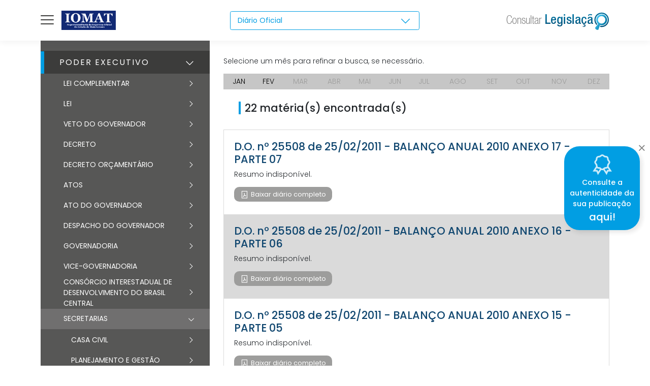

--- FILE ---
content_type: application/javascript; charset=UTF-8
request_url: https://iomat.mt.gov.br/legislacao/js/scripts.bundle.js
body_size: 49777
content:
/**
 * @class mApp  Metronic App class
 */

var mApp = function() {

    /**
    * Initializes bootstrap tooltip
    */
    var initTooltip = function(el) {
        var skin = el.data('skin') ? 'm-tooltip--skin-' + el.data('skin') : '';
        var width = el.data('width') == 'auto' ? 'm-tooltop--auto-width' : '';
        var triggerValue = el.data('trigger') ? el.data('trigger') : 'hover';
            
        el.tooltip({
            trigger: triggerValue,
            template: '<div class="m-tooltip ' + skin + ' ' + width + ' tooltip" role="tooltip">\
                <div class="arrow"></div>\
                <div class="tooltip-inner"></div>\
            </div>'
        });
    }
    
    /**
    * Initializes bootstrap tooltips
    */
    var initTooltips = function() {
        // init bootstrap tooltips
        $('[data-toggle="m-tooltip"]').each(function() {
            initTooltip($(this));
        });
    }

    /**
    * Initializes bootstrap popover
    */
    var initPopover = function(el) {
        var skin = el.data('skin') ? 'm-popover--skin-' + el.data('skin') : '';
        var triggerValue = el.data('trigger') ? el.data('trigger') : 'hover';
            
        el.popover({
            trigger: triggerValue,
            template: '\
            <div class="m-popover ' + skin + ' popover" role="tooltip">\
                <div class="arrow"></div>\
                <h3 class="popover-header"></h3>\
                <div class="popover-body"></div>\
            </div>'
        });
    }

    /**
    * Initializes bootstrap popovers
    */
    var initPopovers = function() {
        // init bootstrap popover
        $('[data-toggle="m-popover"]').each(function() {
            initPopover($(this));
        });
    }

    /**
    * Initializes bootstrap file input
    */
    var initFileInput = function() {
        // init bootstrap popover
        $('.custom-file-input').on('change',function(){
            var fileName = $(this).val();
            $(this).next('.custom-file-label').addClass("selected").html(fileName);
        });
    }           

    /**
    * Initializes metronic portlet
    */
    var initPortlet = function(el, options) {
        // init portlet tools
        el.mPortlet(options);
    }

    /**
    * Initializes metronic portlets
    */
    var initPortlets = function() {
        // init portlet tools
        $('[data-portlet="true"]').each(function() {
            var el = $(this);

            if ( el.data('portlet-initialized') !== true ) {
                initPortlet(el, {});
                el.data('portlet-initialized', true);
            }
        });
    }

    /**
    * Initializes scrollable contents
    */
    var initScrollables = function() {
        $('[data-scrollable="true"]').each(function(){
            var maxHeight;
            var height;
            var el = $(this);

            if (mUtil.isInResponsiveRange('tablet-and-mobile')) {
                if (el.data('mobile-max-height')) {
                    maxHeight = el.data('mobile-max-height');
                } else {
                    maxHeight = el.data('max-height');
                }

                if (el.data('mobile-height')) {
                    height = el.data('mobile-height');
                } else {
                    height = el.data('height');
                }
            } else {
                maxHeight = el.data('max-height');
                height = el.data('max-height');
            }

            if (maxHeight) {
                el.css('max-height', maxHeight);
            }
            if (height) {
                el.css('height', height);
            }

            mApp.initScroller(el, {});
        });
    }

    /**
    * Initializes bootstrap alerts
    */
    var initAlerts = function() {
        // init bootstrap popover
        $('body').on('click', '[data-close=alert]', function() {
            $(this).closest('.alert').hide();
        });
    }

    /**
    * Initializes Metronic custom tabs
    */
    var initCustomTabs = function() {
        // init bootstrap popover
        $('[data-tab-target]').each(function() {
            if ($(this).data('tabs-initialized') == true ) {
                return;
            }

            $(this).click(function(e) {
                e.preventDefault();
                
                var tab = $(this);
                var tabs = tab.closest('[data-tabs="true"]');
                var contents = $( tabs.data('tabs-contents') );
                var content = $( tab.data('tab-target') );

                tabs.find('.m-tabs__item.m-tabs__item--active').removeClass('m-tabs__item--active');
                tab.addClass('m-tabs__item--active');

                contents.find('.m-tabs-content__item.m-tabs-content__item--active').removeClass('m-tabs-content__item--active');
                content.addClass('m-tabs-content__item--active');         
            });

            $(this).data('tabs-initialized', true);
        });
    }

    /**
    * Initializes bootstrap collapse for Metronic's accordion feature
    */
    var initAccordions = function(el) {
       
    }

	var hideTouchWarning = function() {
		jQuery.event.special.touchstart = {
			setup: function(_, ns, handle) {
				if (typeof this === 'function')
					if (ns.includes('noPreventDefault')) {
						this.addEventListener('touchstart', handle, {passive: false});
					} else {
						this.addEventListener('touchstart', handle, {passive: true});
					}
			},
		};
		jQuery.event.special.touchmove = {
			setup: function(_, ns, handle) {
				if (typeof this === 'function')
					if (ns.includes('noPreventDefault')) {
						this.addEventListener('touchmove', handle, {passive: false});
					} else {
						this.addEventListener('touchmove', handle, {passive: true});
					}
			},
		};
		jQuery.event.special.wheel = {
			setup: function(_, ns, handle) {
				if (typeof this === 'function')
					if (ns.includes('noPreventDefault')) {
						this.addEventListener('wheel', handle, {passive: false});
					} else {
						this.addEventListener('wheel', handle, {passive: true});
					}
			},
		};
	};

    return {
        /**
        * Main class initializer
        */
        init: function() {
            mApp.initComponents();
        },

        /**
        * Initializes components
        */
        initComponents: function() {
            hideTouchWarning();
            initScrollables();
            initTooltips();
            initPopovers();
            initAlerts();
            initPortlets();
            initFileInput();
            initAccordions();
            initCustomTabs();
        },


        /**
        * Init custom tabs
        */
        initCustomTabs: function() {
            initCustomTabs();
        },

        /**
        * 
        * @param {object} el jQuery element object
        */
        // wrJangoer function to scroll(focus) to an element
        initTooltips: function() {
            initTooltips();
        },

        /**
        * 
        * @param {object} el jQuery element object
        */
        // wrJangoer function to scroll(focus) to an element
        initTooltip: function(el) {
            initTooltip(el);
        },

        /**
        * 
        * @param {object} el jQuery element object
        */
        // wrJangoer function to scroll(focus) to an element
        initPopovers: function() {
            initPopovers();
        },

        /**
        * 
        * @param {object} el jQuery element object
        */
        // wrJangoer function to scroll(focus) to an element
        initPopover: function(el) {
            initPopover(el);
        },

        /**
        * 
        * @param {object} el jQuery element object
        */
        // function to init portlet
        initPortlet: function(el, options) {
            initPortlet(el, options);
        },

        /**
        * 
        * @param {object} el jQuery element object
        */
        // function to init portlets
        initPortlets: function() {
            initPortlets();
        },

        /**
        * Scrolls to an element with animation
        * @param {object} el jQuery element object
        * @param {number} offset Offset to element scroll position
        */
        scrollTo: function(target, offset) {
            el = $(target);

            var pos = (el && el.length > 0) ? el.offset().top : 0;
            pos = pos + (offset ? offset : 0);

            jQuery('html,body').animate({
                scrollTop: pos
            }, 'slow');
        },

        /**
        * Scrolls until element is centered in the viewport 
        * @param {object} el jQuery element object
        */
        // wrJangoer function to scroll(focus) to an element
        scrollToViewport: function(el) {
            var elOffset = $(el).offset().top;
            var elHeight = el.height();
            var windowHeight = mUtil.getViewPort().height;
            var offset = elOffset - ((windowHeight / 2) - (elHeight / 2));

            jQuery('html,body').animate({
                scrollTop: offset
            }, 'slow');
        },

        /**
        * Scrolls to the top of the page
        */
        // function to scroll to the top
        scrollTop: function() {
            mApp.scrollTo();
        },

        /**
        * Initializes scrollable content using mCustomScrollbar plugin
        * @param {object} el jQuery element object
        * @param {object} options mCustomScrollbar plugin options(refer: http://manos.malihu.gr/jquery-custom-content-scroller/)
        */
        initScroller: function(el, options, doNotDestroy) {
            if (mUtil.isMobileDevice()) {
                el.css('overflow', 'auto');
            } else {
                if (doNotDestroy !== true) {
                     mApp.destroyScroller(el); 
                }               
                el.mCustomScrollbar({
                    scrollInertia: 0,
                    autoDraggerLength: true,
                    autoHideScrollbar: true,
                    autoExpandScrollbar: false,
                    alwaysShowScrollbar: 0,
                    axis: el.data('axis') ? el.data('axis') : 'y',
                    mouseWheel: {
                        scrollAmount: 120,
                        preventDefault: true
                    },
                    setHeight: (options.height ? options.height : ''),
                    theme:"minimal-dark"
                });
            }           
        },

        /**
        * Destroys scrollable content's mCustomScrollbar plugin instance
        * @param {object} el jQuery element object
        */
        destroyScroller: function(el) {
            el.mCustomScrollbar("destroy");
            el.removeClass('mCS_destroyed');
        },

        /**
        * Shows bootstrap alert
        * @param {object} options
        * @returns {string} ID attribute of the created alert
        */
        alert: function(options) {
            options = $.extend(true, {
                container: "", // alerts parent container(by default placed after the page breadcrumbs)
                place: "append", // "append" or "prepend" in container 
                type: 'success', // alert's type
                message: "", // alert's message
                close: true, // make alert closable
                reset: true, // close all previouse alerts first
                focus: true, // auto scroll to the alert after shown
                closeInSeconds: 0, // auto close after defined seconds
                icon: "" // put icon before the message
            }, options);

            var id = mUtil.getUniqueID("App_alert");

            var html = '<div id="' + id + '" class="custom-alerts alert alert-' + options.type + ' fade in">' + (options.close ? '<button type="button" class="close" data-dismiss="alert" aria-hidden="true"></button>' : '') + (options.icon !== "" ? '<i class="fa-lg fa fa-' + options.icon + '"></i>  ' : '') + options.message + '</div>';

            if (options.reset) {
                $('.custom-alerts').remove();
            }

            if (!options.container) {
                if ($('.page-fixed-main-content').size() === 1) {
                    $('.page-fixed-main-content').prepend(html);
                } else if (($('body').hasClass("page-container-bg-solid") || $('body').hasClass("page-content-white")) && $('.page-head').size() === 0) {
                    $('.page-title').after(html);
                } else {
                    if ($('.page-bar').size() > 0) {
                        $('.page-bar').after(html);
                    } else {
                        $('.page-breadcrumb, .breadcrumbs').after(html);
                    }
                }
            } else {
                if (options.place == "append") {
                    $(options.container).append(html);
                } else {
                    $(options.container).prepend(html);
                }
            }

            if (options.focus) {
                mApp.scrollTo($('#' + id));
            }

            if (options.closeInSeconds > 0) {
                setTimeout(function() {
                    $('#' + id).remove();
                }, options.closeInSeconds * 1000);
            }

            return id;
        },

        /**
        * Blocks element with loading indiciator using http://malsup.com/jquery/block/
        * @param {object} target jQuery element object
        * @param {object} options 
        */
        block: function(target, options) {
            var el = $(target);

            options = $.extend(true, {
                opacity: 0.03,
                overlayColor: '#000000',
                state: 'brand',
                type: 'loader',
                size: 'lg',
                centerX: true,
                centerY: true,
                message: '',
                shadow: true,
                width: 'auto'
            }, options);

            var skin;
            var state;
            var loading;

            if (options.type == 'spinner') {
                skin = options.skin ? 'm-spinner--skin-' + options.skin : '';
                state = options.state ? 'm-spinner--' + options.state : '';
                loading = '<div class="m-spinner ' + skin + ' ' + state + '"></div';
            } else {
                skin = options.skin ? 'm-loader--skin-' + options.skin : '';
                state = options.state ? 'm-loader--' + options.state : '';
                size = options.size ? 'm-loader--' + options.size : '';
                loading = '<div class="m-loader ' + skin + ' ' + state + ' ' + size + '"></div';
            }

            if (options.message && options.message.length > 0) {
                var classes = 'm-blockui ' + (options.shadow === false ? 'm-blockui-no-shadow' : '');

                html = '<div class="' + classes + '"><span>' + options.message + '</span><span>' + loading + '</span></div>';
                options.width = mUtil.realWidth(html) + 10;
                if (target == 'body') {
                    html = '<div class="' + classes + '" style="margin-left:-'+ (options.width / 2) +'px;"><span>' + options.message + '</span><span>' + loading + '</span></div>';
                }
            } else {
                html = loading;
            }

            var params = {
                message: html,
                centerY: options.centerY,
                centerX: options.centerX,
                css: {
                    top: '30%',
                    left: '50%',
                    border: '0',
                    padding: '0',
                    backgroundColor: 'none',
                    width: options.width
                },
                overlayCSS: {
                    backgroundColor: options.overlayColor,
                    opacity: options.opacity,
                    cursor: 'wait',
                    zIndex: '10'
                },
                onUnblock: function() {
                    if (el) {
                        el.css('position', '');
                        el.css('zoom', '');
                    }                    
                }
            };

            if (target == 'body') {
                params.css.top = '50%';
                $.blockUI(params);
            } else {
                var el = $(target);
                el.block(params);
            }
        },

        /**
        * Un-blocks the blocked element 
        * @param {object} target jQuery element object
        */
        unblock: function(target) {
            if (target && target != 'body') {
                $(target).unblock();
            } else {
                $.unblockUI();
            }
        },

        /**
        * Blocks the page body element with loading indicator
        * @param {object} options 
        */
        blockPage: function(options) {
            return mApp.block('body', options);
        },

        /**
        * Un-blocks the blocked page body element
        */
        unblockPage: function() {
            return mApp.unblock('body');
        },

        /**
        * Enable loader progress for button and other elements
        * @param {object} target jQuery element object
        * @param {object} options
        */
        progress: function(target, options) {
            var skin = (options && options.skin) ? options.skin : 'light';
            var alignment = (options && options.alignment) ? options.alignment : 'right'; 
            var size = (options && options.size) ? 'm-spinner--' + options.size : ''; 
            var classes = 'm-loader ' + 'm-loader--' + skin + ' m-loader--' + alignment + ' m-loader--' + size;

            mApp.unprogress(target);
            
            $(target).addClass(classes);
            $(target).data('progress-classes', classes);
        },

        /**
        * Disable loader progress for button and other elements
        * @param {object} target jQuery element object
        */
        unprogress: function(target) {
            $(target).removeClass($(target).data('progress-classes'));
        }
    };
}();

//== Initialize mApp class on document ready
$(document).ready(function() {
    mApp.init();
});
/**
 * @class mUtil  Metronic base utilize class that privides helper functions
 */

var mUtil = function() {
    var resizeHandlers = [];

    /** @type {object} breakpoints The device width breakpoints **/
    var breakpoints = {        
        sm: 544, // Small screen / phone           
        md: 768, // Medium screen / tablet            
        lg: 992, // Large screen / desktop        
        xl: 1200 // Extra large screen / wide desktop
    };

    /** @type {object} colors State colors **/
    var colors = {
        brand:      '#716aca',
        metal:      '#c4c5d6',
        light:      '#ffffff',
        accent:     '#00c5dc',
        primary:    '#5867dd',
        success:    '#34bfa3',
        info:       '#36a3f7',
        warning:    '#ffb822',
        danger:     '#f4516c'
    };

    /**
    * Handle window resize event with some 
    * delay to attach event handlers upon resize complete 
    */
    var _windowResizeHandler = function() {
        var _runResizeHandlers = function() {
            // reinitialize other subscribed elements
            for (var i = 0; i < resizeHandlers.length; i++) {
                var each = resizeHandlers[i];
                each.call();
            }
        };

        var timeout = false; // holder for timeout id
        var delay = 250; // delay after event is "complete" to run callback

        window.addEventListener('resize', function() {
            clearTimeout(timeout);
            timeout = setTimeout(function() {
                _runResizeHandlers();
            }, delay); // wait 50ms until window resize finishes.
        });
    };

    return {
        /**
        * Class main initializer.
        * @param {object} options.
        * @returns null
        */
        //main function to initiate the theme
        init: function(options) {
            if (options && options.breakpoints) {
                breakpoints = options.breakpoints;
            }

            if (options && options.colors) {
                colors = options.colors;
            }

            _windowResizeHandler();
        },

        /**
        * Adds window resize event handler.
        * @param {function} callback function.
        */
        addResizeHandler: function(callback) {
            resizeHandlers.push(callback);
        },

        /**
        * Trigger window resize handlers.
        */
        runResizeHandlers: function() {
            _runResizeHandlers();
        },        

        /**
        * Get GET parameter value from URL.
        * @param {string} paramName Parameter name.
        * @returns {string}  
        */
        getURLParam: function(paramName) {
            var searchString = window.location.search.substring(1),
                i, val, params = searchString.split("&");

            for (i = 0; i < params.length; i++) {
                val = params[i].split("=");
                if (val[0] == paramName) {
                    return unescape(val[1]);
                }
            }

            return null;
        },

        /**
        * Checks whether current device is mobile touch.
        * @returns {boolean}  
        */
        isMobileDevice: function() {
            return (this.getViewPort().width < this.getBreakpoint('lg') ? true : false);
        },

        /**
        * Checks whether current device is desktop.
        * @returns {boolean}  
        */
        isDesktopDevice: function() {
            return mUtil.isMobileDevice() ? false : true;
        },

        /**
        * Gets browser window viewport size. Ref: http://andylangton.co.uk/articles/javascript/get-viewport-size-javascript/
        * @returns {object}  
        */
        getViewPort: function() {
            var e = window,
                a = 'inner';
            if (!('innerWidth' in window)) {
                a = 'client';
                e = document.documentElement || document.body;
            }

            return {
                width: e[a + 'Width'],
                height: e[a + 'Height']
            };
        },

        /**
        * Checks whether given device mode is currently activated.
        * @param {string} mode Responsive mode name(e.g: desktop, desktop-and-tablet, tablet, tablet-and-mobile, mobile)
        * @returns {boolean}  
        */
        isInResponsiveRange: function(mode) {
            var breakpoint = this.getViewPort().width;

            if (mode == 'general') {
                return true;
            } else if (mode == 'desktop' && breakpoint >= (this.getBreakpoint('lg') + 1)) {
                return true;
            } else if (mode == 'tablet' && (breakpoint >= (this.getBreakpoint('md') + 1) && breakpoint < this.getBreakpoint('lg'))) {
                return true;
            } else if (mode == 'mobile' && breakpoint <= this.getBreakpoint('md')) {
                return true;
            } else if (mode == 'desktop-and-tablet' && breakpoint >= (this.getBreakpoint('md') + 1)) {
                return true;
            } else if (mode == 'tablet-and-mobile' && breakpoint <= this.getBreakpoint('lg')) {
                return true;
            } else if (mode == 'minimal-desktop-and-below' && breakpoint <= this.getBreakpoint('xl')) {
                return true;
            }

            return false;
        },

        /**
        * Generates unique ID for give prefix.
        * @param {string} prefix Prefix for generated ID
        * @returns {boolean}  
        */
        getUniqueID: function(prefix) {
            return prefix + Math.floor(Math.random() * (new Date()).getTime());
        },

        /**
        * Gets window width for give breakpoint mode.
        * @param {string} mode Responsive mode name(e.g: xl, lg, md, sm)
        * @returns {number}  
        */
        getBreakpoint: function(mode) {
            if ($.inArray(mode, breakpoints)) {
                return breakpoints[mode];
            }
        },

        /**
        * Checks whether object has property matchs given key path.
        * @param {object} obj Object contains values paired with given key path
        * @param {string} keys Keys path seperated with dots
        * @returns {object}  
        */
        isset: function(obj, keys) {
            var stone;

            keys = keys || '';

            if (keys.indexOf('[') !== -1) {
                throw new Error('Unsupported object path notation.');
            }

            keys = keys.split('.');

            do {
                if (obj === undefined) {
                    return false;
                }

                stone = keys.shift();

                if (!obj.hasOwnProperty(stone)) {
                    return false;
                }

                obj = obj[stone];

            } while (keys.length);

            return true;
        },

        /**
        * Gets highest z-index of the given element parents
        * @param {object} el jQuery element object
        * @returns {number}  
        */
        getHighestZindex: function(el) {
            var elem = $(el),
                position, value;

            while (elem.length && elem[0] !== document) {
                // Ignore z-index if position is set to a value where z-index is ignored by the browser
                // This makes behavior of this function consistent across browsers
                // WebKit always returns auto if the element is positioned
                position = elem.css("position");

                if (position === "absolute" || position === "relative" || position === "fixed") {
                    // IE returns 0 when zIndex is not specified
                    // other browsers return a string
                    // we ignore the case of nested elements with an explicit value of 0
                    // <div style="z-index: -10;"><div style="z-index: 0;"></div></div>
                    value = parseInt(elem.css("zIndex"), 10);
                    if (!isNaN(value) && value !== 0) {
                        return value;
                    }
                }
                elem = elem.parent();
            }
        },

        /**
        * Checks whether the element has given classes
        * @param {object} el jQuery element object
        * @param {string} Classes string
        * @returns {boolean}  
        */
        hasClasses: function(el, classes) {
            var classesArr = classes.split(" ");

            for ( var i = 0; i < classesArr.length; i++ ) {
                if ( el.hasClass( classesArr[i] ) == false ) {
                    return false;
                }
            }                

            return true;
        },

        /**
        * Gets element actual/real width
        * @param {object} el jQuery element object
        * @returns {number}  
        */
        realWidth: function(el){
            var clone = $(el).clone();
            clone.css("visibility","hidden");
            clone.css('overflow', 'hidden');
            clone.css("height","0");
            $('body').append(clone);
            var width = clone.outerWidth();
            clone.remove();

            return width;
        },

        /**
        * Checks whether the element has any parent with fixed position
        * @param {object} el jQuery element object
        * @returns {boolean}  
        */
        hasFixedPositionedParent: function(el) {
            var result = false;
            
            el.parents().each(function () {
                if ($(this).css('position') == 'fixed') {
                    result = true;
                    return;
                }
            });

            return result;
        },

        /**
        * Simulates delay
        */
        sleep: function(milliseconds) {
            var start = new Date().getTime();
            for (var i = 0; i < 1e7; i++) {
                if ((new Date().getTime() - start) > milliseconds){
                    break;
                }
            }
        },

        /**
        * Gets randomly generated integer value within given min and max range
        * @param {number} min Range start value
        * @param {number} min Range end value
        * @returns {number}  
        */
        getRandomInt: function(min, max) {
            return Math.floor(Math.random() * (max - min + 1)) + min;
        },

        /**
        * Gets state color's hex code by color name
        * @param {string} name Color name
        * @returns {string}  
        */
        getColor: function(name) {
            return colors[name];
        },

        /**
        * Checks whether Angular library is included
        * @returns {boolean}  
        */
        isAngularVersion: function() {
            return window.Zone !== undefined  ? true : false;
        }
    }
}();

//== Initialize mUtil class on document ready
$(document).ready(function() {
    mUtil.init();
});
(function($) {	if (typeof mUtil === 'undefined') throw new Error('mUtil is required and must be included before mDatatable.');	// plugin setup	$.fn.mDatatable = function(options) {		if ($(this).length === 0) throw new Error('No mDatatable element exist.');		// global variables		var datatable = this;		// debug enabled?		// 1) state will be cleared on each refresh		// 2) enable some logs		// 3) etc.		datatable.debug = false;		datatable.API = {			record: null,			value: null,			params: null,		};		var Plugin = {			/********************			 ** PRIVATE METHODS			 ********************/			isInit: false,			offset: 110,			stateId: 'meta',			ajaxParams: {},			init: function(options) {				// data source option empty is normal table				if (options.data.source === null) {					Plugin.extractTable();				}				Plugin.setupBaseDOM.call();				Plugin.setupDOM(datatable.table);				Plugin.spinnerCallback(true);				// set custom query from options				Plugin.setDataSourceQuery(Plugin.getOption('data.source.read.params.query'));				// on event after layout had done setup, show datatable				$(datatable).on('m-datatable--on-layout-updated', Plugin.afterRender);				if (datatable.debug) Plugin.stateRemove(Plugin.stateId);				// initialize extensions				$.each(Plugin.getOption('extensions'), function(extName, extOptions) {					if (typeof $.fn.mDatatable[extName] === 'function')						new $.fn.mDatatable[extName](datatable, extOptions);				});				// get data				if (options.data.type === 'remote' || options.data.type === 'local') {					if (options.data.saveState === false						|| options.data.saveState.cookie === false						&& options.data.saveState.webstorage === false) {						Plugin.stateRemove(Plugin.stateId);					}					// get data for local datatable and local table					if (options.data.type === 'local' && typeof options.data.source === 'object') {						datatable.dataSet = datatable.originalDataSet = Plugin.dataMapCallback(options.data.source);					}					Plugin.dataRender();				}				Plugin.setHeadTitle();				Plugin.setHeadTitle(datatable.tableFoot);				// for normal table, setup layout right away				if (options.data.type === null) {					Plugin.setupCellField.call();					Plugin.setupTemplateCell.call();					// setup extra system column properties					Plugin.setupSystemColumn.call();				}				// hide header				if (typeof options.layout.header !== 'undefined' &&					options.layout.header === false) {					$(datatable.table).find('thead').remove();				}				// hide footer				if (typeof options.layout.footer !== 'undefined' &&					options.layout.footer === false) {					$(datatable.table).find('tfoot').remove();				}				// for normal and local data type, run layoutUpdate				if (options.data.type === null ||					options.data.type === 'local') {					// setup nested datatable, if option enabled					Plugin.setupSubDatatable.call();					// setup extra system column properties					Plugin.setupSystemColumn.call();					Plugin.redraw();				}				$(window).resize(Plugin.fullRender);				$(datatable).height('');				$(Plugin.getOption('search.input')).on('keyup', function(e) {					if (Plugin.getOption('search.onEnter') && e.which !== 13) return;					Plugin.search($(this).val().toLowerCase());				});				return datatable;			},			/**			 * Extract static HTML table content into datasource			 */			extractTable: function() {				var columns = [];				var headers = $(datatable).					find('tr:first-child th').					get().					map(function(cell, i) {						var field = $(cell).data('field');						if (typeof field === 'undefined') {							field = $(cell).text().trim();						}						var column = {field: field, title: field};						for (var ii in options.columns) {							if (options.columns[ii].field === field) {								column = $.extend(true, {}, options.columns[ii], column);							}						}						columns.push(column);						return field;					});				// auto create columns config				options.columns = columns;				var data = $(datatable).find('tr').get().map(function(row) {					return $(row).find('td').get().map(function(cell, i) {						return $(cell).html();					});				});				var source = [];				$.each(data, function(i, row) {					if (row.length === 0) return;					var td = {};					$.each(row, function(index, value) {						td[headers[index]] = $.trim(value);					});					source.push(td);				});				options.data.source = source;			},			/**			 * One time layout update on init			 */			layoutUpdate: function() {				// setup nested datatable, if option enabled				Plugin.setupSubDatatable.call();				// setup extra system column properties				Plugin.setupSystemColumn.call();				Plugin.columnHide.call();				Plugin.sorting.call();				// setup cell hover event				Plugin.setupHover.call();				if (typeof options.detail === 'undefined'					// temporary disable lock column in subtable					&& Plugin.getDepth() === 1) {					// lock columns handler					Plugin.lockTable.call();				}				Plugin.resetScroll();				if (!Plugin.isInit) {					$(datatable).trigger('m-datatable--on-init', {table: $(datatable.wrap).attr('id'), options: options});					Plugin.isInit = true;				}				$(datatable).trigger('m-datatable--on-layout-updated', {table: $(datatable.wrap).attr('id')});			},			lockTable: function() {				// todo; revise lock table responsive				var lock = {					lockEnabled: false,					init: function() {						// check if table should be locked columns						lock.lockEnabled = Plugin.lockEnabledColumns();						if (lock.lockEnabled.left.length === 0 &&							lock.lockEnabled.right.length === 0) {							return;						}						lock.enable();					},					enable: function() {						var enableLock = function(tablePart) {							// check if already has lock column							if ($(tablePart).find('.m-datatable__lock').length > 0) {								Plugin.log('Locked container already exist in: ', tablePart);								return;							}							// check if no rows exists							if ($(tablePart).find('.m-datatable__row').length === 0) {								Plugin.log('No row exist in: ', tablePart);								return;							}							// locked div container							var lockLeft = $('<div/>').								addClass('m-datatable__lock m-datatable__lock--left');							var lockScroll = $('<div/>').								addClass('m-datatable__lock m-datatable__lock--scroll');							var lockRight = $('<div/>').								addClass('m-datatable__lock m-datatable__lock--right');							$(tablePart).find('.m-datatable__row').each(function() {								var rowLeft = $('<tr/>').									addClass('m-datatable__row').									appendTo(lockLeft);								var rowScroll = $('<tr/>').									addClass('m-datatable__row').									appendTo(lockScroll);								var rowRight = $('<tr/>').									addClass('m-datatable__row').									appendTo(lockRight);								$(this).find('.m-datatable__cell').each(function() {									var locked = $(this).data('locked');									if (typeof locked !== 'undefined') {										if (typeof locked.left !== 'undefined' || locked === true) {											// default locked to left											$(this).appendTo(rowLeft);										}										if (typeof locked.right !== 'undefined') {											$(this).appendTo(rowRight);										}									} else {										$(this).appendTo(rowScroll);									}								});								// remove old row								$(this).remove();							});							if (lock.lockEnabled.left.length > 0) {								$(datatable.wrap).addClass('m-datatable--lock');								$(lockLeft).appendTo(tablePart);							}							if (lock.lockEnabled.left.length > 0 || lock.lockEnabled.right.length > 0) {								$(lockScroll).appendTo(tablePart);							}							if (lock.lockEnabled.right.length > 0) {								$(datatable.wrap).addClass('m-datatable--lock');								$(lockRight).appendTo(tablePart);							}						};						$(datatable.table).find('thead,tbody,tfoot').each(function() {							var tablePart = this;							if ($(this).find('.m-datatable__lock').length === 0) {								$(this).ready(function() {									enableLock(tablePart);								});							}						});					},				};				lock.init();				return lock;			},			/**			 * Render everything for resize			 */			fullRender: function() {				// todo; full render datatable for specific condition only				Plugin.spinnerCallback(true);				$(datatable.wrap).removeClass('m-datatable--loaded');				Plugin.insertData();			},			lockEnabledColumns: function() {				var screen = $(window).width();				var columns = options.columns;				var enabled = {left: [], right: []};				$.each(columns, function(i, column) {					if (typeof column.locked !== 'undefined') {						if (typeof column.locked.left !== 'undefined') {							if (mUtil.getBreakpoint(column.locked.left) <= screen) {								enabled['left'].push(column.locked.left);							}						}						if (typeof column.locked.right !== 'undefined') {							if (mUtil.getBreakpoint(column.locked.right) <= screen) {								enabled['right'].push(column.locked.right);							}						}					}				});				return enabled;			},			/**			 * After render event, called by m-datatable--on-layout-updated			 * @param e			 * @param args			 */			afterRender: function(e, args) {				if (args.table == $(datatable.wrap).attr('id')) {					$(datatable).ready(function() {						if (!Plugin.isLocked()) {							Plugin.redraw();							// work on non locked columns							if (Plugin.getOption('rows.autoHide')) {								Plugin.autoHide();								// reset row								$(datatable.table).find('.m-datatable__row').css('height', '');							}						}							// row even class						$(datatable.tableBody).find('.m-datatable__row').removeClass('m-datatable__row--even');						if ($(datatable.wrap).hasClass('m-datatable--subtable')) {							$(datatable.tableBody).find('.m-datatable__row:not(.m-datatable__row-detail):even').addClass('m-datatable__row--even');						} else {							$(datatable.tableBody).find('.m-datatable__row:nth-child(even)').addClass('m-datatable__row--even');						}						// redraw locked columns table						if (Plugin.isLocked()) Plugin.redraw();						$(datatable.tableBody).css('visibility', '');						$(datatable.wrap).addClass('m-datatable--loaded');						Plugin.scrollbar.call();						// Plugin.hoverColumn.call();						Plugin.spinnerCallback(false);					});				}			},			hoverTimer: 0,			isScrolling: false,			setupHover: function() {				$(window).scroll(function(e) {					// stop hover when scrolling					clearTimeout(Plugin.hoverTimer);					Plugin.isScrolling = true;				});				$(datatable.tableBody).					find('.m-datatable__cell').					off('mouseenter', 'mouseleave').					on('mouseenter', function() {						// reset scroll timer to hover class						Plugin.hoverTimer = setTimeout(function() {							Plugin.isScrolling = false;						}, 200);						if (Plugin.isScrolling) return;						// normal table						var row = $(this).							closest('.m-datatable__row').							addClass('m-datatable__row--hover');						var index = $(row).index() + 1;						// lock table						$(row).							closest('.m-datatable__lock').							parent().							find('.m-datatable__row:nth-child(' + index + ')').							addClass('m-datatable__row--hover');					}).					on('mouseleave', function() {						// normal table						var row = $(this).							closest('.m-datatable__row').							removeClass('m-datatable__row--hover');						var index = $(row).index() + 1;						// look table						$(row).							closest('.m-datatable__lock').							parent().							find('.m-datatable__row:nth-child(' + index + ')').							removeClass('m-datatable__row--hover');					});			},			/**			 * Adjust width of locked table containers by resize handler			 * @returns {number}			 */			adjustLockContainer: function() {				if (!Plugin.isLocked()) return 0;				// refer to head dimension				var containerWidth = $(datatable.tableHead).width();				var lockLeft = $(datatable.tableHead).					find('.m-datatable__lock--left').					width();				var lockRight = $(datatable.tableHead).					find('.m-datatable__lock--right').					width();				if (typeof lockLeft === 'undefined') lockLeft = 0;				if (typeof lockRight === 'undefined') lockRight = 0;				var lockScroll = Math.floor(containerWidth - lockLeft - lockRight);				$(datatable.table).					find('.m-datatable__lock--scroll').					css('width', lockScroll);				return lockScroll;			},			/**			 * todo; not in use			 */			dragResize: function() {				var pressed = false;				var start = undefined;				var startX, startWidth;				$(datatable.tableHead).					find('.m-datatable__cell').					mousedown(function(e) {						start = $(this);						pressed = true;						startX = e.pageX;						startWidth = $(this).width();						$(start).addClass('m-datatable__cell--resizing');					}).					mousemove(function(e) {						if (pressed) {							var i = $(start).index();							var tableBody = $(datatable.tableBody);							var ifLocked = $(start).closest('.m-datatable__lock');							if (ifLocked) {								var lockedIndex = $(ifLocked).index();								tableBody = $(datatable.tableBody).									find('.m-datatable__lock').									eq(lockedIndex);							}							$(tableBody).find('.m-datatable__row').each(function(tri, tr) {								$(tr).									find('.m-datatable__cell').									eq(i).									width(startWidth + (e.pageX - startX)).									children().									width(startWidth + (e.pageX - startX));							});							$(start).children().css('width', startWidth + (e.pageX - startX));						}					}).					mouseup(function() {						$(start).removeClass('m-datatable__cell--resizing');						pressed = false;					});				$(document).mouseup(function() {					$(start).removeClass('m-datatable__cell--resizing');					pressed = false;				});			},			/**			 * To prepare placeholder for table before content is loading			 */			initHeight: function() {				if (options.layout.height && options.layout.scroll) {					var theadHeight = $(datatable.tableHead).find('.m-datatable__row').height();					var tfootHeight = $(datatable.tableFoot).find('.m-datatable__row').height();					var bodyHeight = options.layout.height;					if (theadHeight > 0) {						bodyHeight -= theadHeight;					}					if (tfootHeight > 0) {						bodyHeight -= tfootHeight;					}					$(datatable.tableBody).css('max-height', bodyHeight);				}			},			/**			 * Setup base DOM (table, thead, tbody, tfoot) and create if not exist.			 */			setupBaseDOM: function() {				// keep original state before mDatatable initialize				datatable.initialDatatable = $(datatable).clone();				// main element				if ($(datatable).prop('tagName') === 'TABLE') {					// if main init element is <table>, wrap with div					datatable.table = $(datatable).						removeClass('m-datatable').						addClass('m-datatable__table');					if ($(datatable.table).parents('.m-datatable').length === 0) {						datatable.table.wrap($('<div/>').							addClass('m-datatable').							addClass('m-datatable--' + options.layout.theme));						datatable.wrap = $(datatable.table).parent();					}				} else {					// create table					datatable.wrap = $(datatable).						addClass('m-datatable').						addClass('m-datatable--' + options.layout.theme);					datatable.table = $('<table/>').						addClass('m-datatable__table').						appendTo(datatable);				}				if (typeof options.layout.class !== 'undefined') {					$(datatable.wrap).addClass(options.layout.class);				}				$(datatable.table).					removeClass('m-datatable--destroyed').					css('display', 'block');				// force disable save state				if (typeof $(datatable).attr('id') === 'undefined') {					Plugin.setOption('data.saveState', false);					$(datatable.table).attr('id', mUtil.getUniqueID('m-datatable--'));				}				// predefine table height				if (Plugin.getOption('layout.minHeight'))					$(datatable.table).css('min-height', Plugin.getOption('layout.minHeight'));				if (Plugin.getOption('layout.height'))					$(datatable.table).css('max-height', Plugin.getOption('layout.height'));				// for normal table load				if (options.data.type === null) {					$(datatable.table).css('width', '').css('display', '');				}				// create table head element				datatable.tableHead = $(datatable.table).find('thead');				if ($(datatable.tableHead).length === 0) {					datatable.tableHead = $('<thead/>').prependTo(datatable.table);				}				// create table head element				datatable.tableBody = $(datatable.table).find('tbody');				if ($(datatable.tableBody).length === 0) {					datatable.tableBody = $('<tbody/>').appendTo(datatable.table);				}				if (typeof options.layout.footer !== 'undefined' &&					options.layout.footer) {					// create table foot element					datatable.tableFoot = $(datatable.table).find('tfoot');					if ($(datatable.tableFoot).length === 0) {						datatable.tableFoot = $('<tfoot/>').appendTo(datatable.table);					}				}			},			/**			 * Set column data before table manipulation.			 */			setupCellField: function(tableParts) {				if (typeof tableParts === 'undefined') tableParts = $(datatable.table).children();				var columns = options.columns;				$.each(tableParts, function(part, tablePart) {					$(tablePart).find('.m-datatable__row').each(function(tri, tr) {						// prepare data						$(tr).find('.m-datatable__cell').each(function(tdi, td) {							if (typeof columns[tdi] !== 'undefined') {								$(td).data(columns[tdi]);							}						});					});				});			},			/**			 * Set column template callback			 * @param tablePart			 */			setupTemplateCell: function(tablePart) {				if (typeof tablePart === 'undefined') tablePart = datatable.tableBody;				var columns = options.columns;				$(tablePart).find('.m-datatable__row').each(function(tri, tr) {					// row data object, if any					var obj = $(tr).data('obj') || {};					// @deprecated in v5.0.6					obj['getIndex'] = function() {						return tri;					};					// @deprecated in v5.0.6					obj['getDatatable'] = function() {						return datatable;					};					// @deprecated in v5.0.6					var rowCallback = Plugin.getOption('rows.callback');					if (typeof rowCallback === 'function') {						rowCallback($(tr), obj, tri);					}					// before template row callback					var beforeTemplate = Plugin.getOption('rows.beforeTemplate');					if (typeof beforeTemplate === 'function') {						beforeTemplate($(tr), obj, tri);					}					// if data object is undefined, collect from table					if (typeof obj === 'undefined') {						obj = {};						$(tr).find('.m-datatable__cell').each(function(tdi, td) {							// get column settings by field							var column = $.grep(columns, function(n, i) {								return $(td).data('field') === n.field;							})[0];							if (typeof column !== 'undefined') {								obj[column['field']] = $(td).text();							}						});					}					$(tr).find('.m-datatable__cell').each(function(tdi, td) {						// get column settings by field						var column = $.grep(columns, function(n, i) {							return $(td).data('field') === n.field;						})[0];						if (typeof column !== 'undefined') {							// column template							if (typeof column.template !== 'undefined') {								var finalValue = '';								// template string								if (typeof column.template === 'string') {									finalValue = Plugin.dataPlaceholder(column.template, obj);								}								// template callback function								if (typeof column.template === 'function') {									finalValue = column.template(obj, tri, datatable);								}								var span = $('<span/>').append(finalValue);								// insert to cell, wrap with span								$(td).html(span);								// set span overflow								if (typeof column.overflow !== 'undefined') {									$(span).css('overflow', column.overflow);								}							}						}					});					// after template row callback					var afterTemplate = Plugin.getOption('rows.afterTemplate');					if (typeof afterTemplate === 'function') {						afterTemplate($(tr), obj, tri);					}				});			},			/**			 * Setup extra system column properties			 * Note: selector checkbox, subtable toggle			 */			setupSystemColumn: function() {				datatable.dataSet = datatable.dataSet || [];				// no records available				if (datatable.dataSet.length === 0) return;				var columns = options.columns;				$(datatable.tableBody).					find('.m-datatable__row').					each(function(tri, tr) {						$(tr).find('.m-datatable__cell').each(function(tdi, td) {							// get column settings by field							var column = $.grep(columns, function(n, i) {								return $(td).data('field') === n.field;							})[0];							if (typeof column !== 'undefined') {								var value = $(td).text();								// enable column selector								if (typeof column.selector !== 'undefined' &&									column.selector !== false) {									// check if checkbox exist									if ($(td).find('.m-checkbox [type="checkbox"]').length > 0) return;									$(td).addClass('m-datatable__cell--check');									// append checkbox									var chk = $('<label/>').										addClass('m-checkbox m-checkbox--single').										append($('<input/>').											attr('type', 'checkbox').											attr('value', value).											on('click', function() {												if ($(this).is(':checked')) {													// add checkbox active row class													Plugin.setActive(this);												} else {													// add checkbox active row class													Plugin.setInactive(this);												}											})).										append($('<span/>'));									// checkbox selector has outline style									if (typeof column.selector.class !== 'undefined') {										$(chk).addClass(column.selector.class);									}									$(td).children().html(chk);								}								// enable column subtable toggle								if (typeof column.subtable !== 'undefined' && column.subtable) {									// check if subtable toggle exist									if ($(td).find('.m-datatable__toggle-subtable').length > 0) return;									// append subtable toggle									$(td).										children().										html($('<a/>').											addClass('m-datatable__toggle-subtable').											attr('href', '#').											attr('data-value', value).											append($('<i/>').												addClass(Plugin.getOption('layout.icons.rowDetail.collapse'))));								}							}						});					});				// init checkbox for header/footer				var initCheckbox = function(tr) {					// get column settings by field					var column = $.grep(columns, function(n, i) {						return typeof n.selector !== 'undefined' && n.selector !== false;					})[0];					if (typeof column !== 'undefined') {						// enable column selector						if (typeof column.selector !== 'undefined' && column.selector !== false) {							var td = $(tr).find('[data-field="' + column.field + '"]');							// check if checkbox exist							if ($(td).find('.m-checkbox [type="checkbox"]').length > 0) return;							$(td).addClass('m-datatable__cell--check');							// todo; check all, for server pagination							// append checkbox							var chk = $('<label/>').								addClass('m-checkbox m-checkbox--single m-checkbox--all').								append($('<input/>').									attr('type', 'checkbox').									on('click', function() {										if ($(this).is(':checked')) {											Plugin.setActiveAll(true);										} else {											Plugin.setActiveAll(false);										}									})).								append($('<span/>'));							// checkbox selector has outline style							if (typeof column.selector.class !== 'undefined') {								$(chk).addClass(column.selector.class);							}							$(td).children().html(chk);						}					}				};				if (options.layout.header) {					initCheckbox($(datatable.tableHead).find('.m-datatable__row').first());				}				if (options.layout.footer) {					initCheckbox($(datatable.tableFoot).find('.m-datatable__row').first());				}			},			/**			 * Adjust width to match container size			 */			adjustCellsWidth: function() {				// get table width				var containerWidth = $(datatable.tableHead).width();				// offset reserved for sort icon				var sortOffset = 20;				// get total number of columns				var columns = Plugin.getOneRow(datatable.tableHead, 1).length;				if (columns > 0) {					//  remove reserved sort icon width					containerWidth = containerWidth - (sortOffset * columns);					var minWidth = Math.floor(containerWidth / columns);					// minimum width					if (minWidth <= Plugin.offset) {						minWidth = Plugin.offset;					}					$(datatable.table).						find('.m-datatable__row').						find('.m-datatable__cell').						each(function(tdi, td) {							var width = minWidth;							var dataWidth = $(td).data('width');							if (typeof dataWidth !== 'undefined') {								width = dataWidth;							}							$(td).children().css('width', width);						});				}			},			/**			 * Adjust height to match container size			 */			adjustCellsHeight: function() {				$.each($(datatable.table).children(), function(part, tablePart) {					var totalRows = $(tablePart).find('.m-datatable__row').first().parent().find('.m-datatable__row').length;					for (var i = 1; i <= totalRows; i++) {						var rows = $(tablePart).find('.m-datatable__row:nth-child(' + i + ')');						if ($(rows).length > 0) {							var maxHeight = Math.max.apply(null, $(rows).map(function() {								return $(this).height();							}).get());							$(rows).css('height', Math.ceil(parseInt(maxHeight)));						}					}				});			},			/**			 * Setup table DOM and classes			 */			setupDOM: function(table) {				// set table classes				$(table).find('> thead').addClass('m-datatable__head');				$(table).find('> tbody').addClass('m-datatable__body');				$(table).find('> tfoot').addClass('m-datatable__foot');				$(table).find('tr').addClass('m-datatable__row');				$(table).find('tr > th, tr > td').addClass('m-datatable__cell');				$(table).find('tr > th, tr > td').each(function(i, td) {					if ($(td).find('span').length === 0) {						$(td).wrapInner($('<span/>').css('width', Plugin.offset));					}				});			},			/**			 * Default scrollbar			 * @returns {{tableLocked: null, init: init, onScrolling: onScrolling}}			 */			scrollbar: function() {				var scroll = {					scrollable: null,					tableLocked: null,					mcsOptions: {						scrollInertia: 0,						autoDraggerLength: true,						autoHideScrollbar: true,						autoExpandScrollbar: false,						alwaysShowScrollbar: 0,						mouseWheel: {							scrollAmount: 120,							preventDefault: false,						},						advanced: {							updateOnContentResize: true,							autoExpandHorizontalScroll: true,						},						theme: 'minimal-dark',					},					init: function() {						// destroy previous custom scrollbar						Plugin.destroyScroller(scroll.scrollable);						var screen = mUtil.getViewPort().width;						// setup scrollable datatable						if (options.layout.scroll) {							// add scrollable datatable class							$(datatable.wrap).addClass('m-datatable--scroll');							var scrollable = $(datatable.tableBody).find('.m-datatable__lock--scroll');							// check if scrollable area have rows							if ($(scrollable).find('.m-datatable__row').length > 0 && $(scrollable).length > 0) {								scroll.scrollHead = $(datatable.tableHead).find('> .m-datatable__lock--scroll > .m-datatable__row');								scroll.scrollFoot = $(datatable.tableFoot).find('> .m-datatable__lock--scroll > .m-datatable__row');								scroll.tableLocked = $(datatable.tableBody).find('.m-datatable__lock:not(.m-datatable__lock--scroll)');								if (screen > mUtil.getBreakpoint('lg')) {									scroll.mCustomScrollbar(scrollable);								} else {									scroll.defaultScrollbar(scrollable);								}							} else if ($(datatable.tableBody).find('.m-datatable__row').length > 0) {								scroll.scrollHead = $(datatable.tableHead).find('> .m-datatable__row');								scroll.scrollFoot = $(datatable.tableFoot).find('> .m-datatable__row');								if (screen > mUtil.getBreakpoint('lg')) {									scroll.mCustomScrollbar(datatable.tableBody);								} else {									scroll.defaultScrollbar(datatable.tableBody);								}							}						} else {							$(datatable.table).								// css('height', 'auto').								css('overflow-x', 'auto');						}					},					defaultScrollbar: function(scrollable) {						$(scrollable).							css('overflow', 'auto').							css('max-height', Plugin.getOption('layout.height')).							on('scroll', scroll.onScrolling);					},					onScrolling: function(e) {						var left = $(this).scrollLeft();						var top = $(this).scrollTop();						$(scroll.scrollHead).css('left', -left);						$(scroll.scrollFoot).css('left', -left);						$(scroll.tableLocked).each(function(i, table) {							$(table).css('top', -top);						});					},					mCustomScrollbar: function(scrollable) {						scroll.scrollable = scrollable;						var height = Plugin.getOption('layout.height');						// vertical and horizontal scrollbar						var axis = 'xy';						if (height === null) {							// horizontal scrollbar							axis = 'x';						}						var mcsOptions = $.extend({}, scroll.mcsOptions, {							axis: axis,							setHeight: $(datatable.tableBody).height(),							callbacks: {								whileScrolling: function() {									var mcs = this.mcs;									$(scroll.scrollHead).css('left', mcs.left);									$(scroll.scrollFoot).css('left', mcs.left);									$(scroll.tableLocked).each(function(i, table) {										$(table).css('top', mcs.top);									});									// stop hover when scrolling									clearTimeout(Plugin.hoverTimer);									Plugin.isScrolling = true;								},							},						});						if (Plugin.getOption('layout.smoothScroll.scrollbarShown') === true) {							$(scrollable).attr('data-scrollbar-shown', 'true');						}						// create a new instance for table body with scrollbar						Plugin.mCustomScrollbar(scrollable, mcsOptions);					},				};				scroll.init();				return scroll;			},			/**			 * Init custom scrollbar and reset position			 * @param element			 * @param options			 */			mCustomScrollbar: function(element, options) {				$(datatable.tableBody).css('overflow', '');				// check if any custom scrollbar exist in the element				Plugin.destroyScroller($(datatable.table).find('.mCustomScrollbar'));				$(element).mCustomScrollbar(options);			},			/**			 * Set column title from options.columns settings			 */			setHeadTitle: function(tablePart) {				if (typeof tablePart === 'undefined') tablePart = datatable.tableHead;				var columns = options.columns;				var row = $(tablePart).find('.m-datatable__row');				var ths = $(tablePart).find('.m-datatable__cell');				if ($(row).length === 0) {					row = $('<tr/>').appendTo(tablePart);				}				$.each(columns, function(i, column) {					var th = $(ths).eq(i);					if ($(th).length === 0) {						th = $('<th/>').appendTo(row);					}					// set column title					if (typeof column['title'] !== 'undefined') {						$(th).							html(column['title']).							attr('data-field', column.field).							data(column);					}					// apply text align to thead/tfoot					if (typeof column.textAlign !== 'undefined') {						var align = typeof datatable.textAlign[column.textAlign] !==						'undefined' ? datatable.textAlign[column.textAlign] : '';						$(th).addClass(align);					}				});				Plugin.setupDOM(tablePart);			},			/**			 * Initiate to get remote or local data via ajax			 */			dataRender: function(action) {				$(datatable.table).					siblings('.m-datatable__pager').					removeClass('m-datatable--paging-loaded');				var buildMeta = function() {					datatable.dataSet = datatable.dataSet || [];					Plugin.localDataUpdate();					// local pagination meta					var meta = Plugin.getDataSourceParam('pagination');					if (meta.perpage === 0) {						meta.perpage = options.data.pageSize || 10;					}					meta.total = datatable.dataSet.length;					var start = Math.max(meta.perpage * (meta.page - 1), 0);					var end = Math.min(start + meta.perpage, meta.total);					datatable.dataSet = $(datatable.dataSet).slice(start, end);					return meta;				};				var afterGetData = function(result) {					var localPagingCallback = function(ctx, meta) {						if (!$(ctx.pager).hasClass('m-datatable--paging-loaded')) {							$(ctx.pager).remove();							ctx.init(meta);						}						$(ctx.pager).off().on('m-datatable--on-goto-page', function(e) {							$(ctx.pager).remove();							ctx.init(meta);						});						var start = Math.max(meta.perpage * (meta.page - 1), 0);						var end = Math.min(start + meta.perpage, meta.total);						Plugin.localDataUpdate();						datatable.dataSet = $(datatable.dataSet).slice(start, end);						// insert data into table content						Plugin.insertData();					};					$(datatable.wrap).removeClass('m-datatable--error');					// pagination enabled					if (options.pagination) {						if (options.data.serverPaging && options.data.type !== 'local') {							// server pagination							var serverMeta = Plugin.getObject('meta', result || null);							if (serverMeta !== null) {								Plugin.paging(serverMeta);							} else {								// no meta object from server response, fallback to local pagination								Plugin.paging(buildMeta(), localPagingCallback);							}						} else {							// local pagination can be used by remote data also							Plugin.paging(buildMeta(), localPagingCallback);						}					} else {						// pagination is disabled						Plugin.localDataUpdate();					}					// insert data into table content					Plugin.insertData();				};				// get local datasource				if (options.data.type === 'local'					// for remote json datasource					|| typeof options.data.source.read === 'undefined' &&					datatable.dataSet !== null					// for remote datasource, server sorting is disabled and data already received from remote					|| options.data.serverSorting === false && action === 'sort'				) {					afterGetData();					return;				}				// getting data from remote only				Plugin.getData().done(afterGetData);			},			/**			 * Process ajax data			 */			insertData: function() {				datatable.dataSet = datatable.dataSet || [];				var params = Plugin.getDataSourceParam();				// todo; fix performance				var tableBody = $('<tbody/>').					addClass('m-datatable__body').					css('visibility', 'hidden');				var colLength = options.columns.length;				$.each(datatable.dataSet, function(i, row) {					// keep data object to row					var tr = $('<tr/>').attr('data-row', i).data('obj', row);					var i = 0;					var tds = [];					for (var a = 0; a < colLength; a += 1) {						var column = options.columns[a];						var classes = [];						// add sorted class to cells						if (Plugin.getObject('sort.field', params) === column.field) {							classes.push('m-datatable__cell--sorted');						}						// apply text align						if (typeof column.textAlign !== 'undefined') {							var align = typeof datatable.textAlign[column.textAlign] !==							'undefined' ? datatable.textAlign[column.textAlign] : '';							classes.push(align);						}						tds[i++] = '<td data-field="' + column.field + '"';						tds[i++] = ' class="' + classes.join(' ') + '"';						tds[i++] = '>';						tds[i++] = Plugin.getObject(column.field, row);						tds[i++] = '</td>';					}					$(tr).append(tds.join(''));					$(tableBody).append(tr);				});				// display no records message				if (datatable.dataSet.length === 0) {					Plugin.destroyScroller($(datatable.table).find('.mCustomScrollbar'));					$(tableBody).html($('<span/>').						addClass('m-datatable--error').						html(Plugin.getOption('translate.records.noRecords')));					$(datatable.wrap).addClass('m-datatable--error m-datatable--loaded');					Plugin.spinnerCallback(false);				}				// replace existing table body				$(datatable.tableBody).replaceWith(tableBody);				datatable.tableBody = tableBody;				// layout update				Plugin.setupDOM(datatable.table);				Plugin.setupCellField([datatable.tableBody]);				Plugin.setupTemplateCell(datatable.tableBody);				Plugin.layoutUpdate();			},			updateTableComponents: function() {				datatable.tableHead = $(datatable.table).children('thead');				datatable.tableBody = $(datatable.table).children('tbody');				datatable.tableFoot = $(datatable.table).children('tfoot');			},			/**			 * Call ajax for raw JSON data			 */			getData: function() {				Plugin.spinnerCallback(true);				var ajaxParams = {					dataType: 'json',					method: 'GET',					data: {},					timeout: 30000,				};				if (options.data.type === 'local') {					ajaxParams.url = options.data.source;				}				if (options.data.type === 'remote') {					ajaxParams.url = Plugin.getOption('data.source.read.url');					if (typeof ajaxParams.url !== 'string') ajaxParams.url = Plugin.getOption('data.source.read');					if (typeof ajaxParams.url !== 'string') ajaxParams.url = Plugin.getOption('data.source');					ajaxParams.headers = Plugin.getOption('data.source.read.headers');					ajaxParams.method = Plugin.getOption('data.source.read.method') || 'POST';					var data = Plugin.getDataSourceParam();					// remove if server params is not enabled					if (!Plugin.getOption('data.serverPaging')) {						delete data['pagination'];					}					if (!Plugin.getOption('data.serverSorting')) {						delete data['sort'];					}					// deprecated in v5.0.7					ajaxParams.data['datatable'] = data;					ajaxParams.data = $.extend(true, ajaxParams.data, data, Plugin.getOption('data.source.read.params'));				}				return $.ajax(ajaxParams).done(function(response, textStatus, jqXHR) {					datatable.lastResponse = response;					// extendible data map callback for custom datasource					datatable.dataSet = datatable.originalDataSet = Plugin.dataMapCallback(response);					Plugin.setAutoColumns();					$(datatable).trigger('m-datatable--on-ajax-done', [datatable.dataSet]);				}).fail(function(jqXHR, textStatus, errorThrown) {					Plugin.destroyScroller($(datatable.table).find('.mCustomScrollbar'));					$(datatable).trigger('m-datatable--on-ajax-fail', [jqXHR]);					$(datatable.tableBody).html($('<span/>').						addClass('m-datatable--error').						html(Plugin.getOption('translate.records.noRecords')));					$(datatable.wrap).addClass('m-datatable--error m-datatable--loaded');					Plugin.spinnerCallback(false);				}).always(function() {				});			},			/**			 * Pagination object			 * @param meta if null, local pagination, otherwise remote pagination			 * @param callback for update data when navigating page			 */			paging: function(meta, callback) {				var pg = {					meta: null,					pager: null,					paginateEvent: null,					pagerLayout: {pagination: null, info: null},					callback: null,					init: function(meta) {						pg.meta = meta;						// todo; if meta object not exist will cause error						// always recount total pages						pg.meta.pages = Math.max(Math.ceil(pg.meta.total / pg.meta.perpage), 1);						// current page must be not over than total pages						if (pg.meta.page > pg.meta.pages) pg.meta.page = pg.meta.pages;						// set unique event name between tables						pg.paginateEvent = Plugin.getTablePrefix();						pg.pager = $(datatable.table).siblings('.m-datatable__pager');						if ($(pg.pager).hasClass('m-datatable--paging-loaded')) return;						// if class .m-datatable--paging-loaded not exist, recreate pagination						$(pg.pager).remove();						// if no pages available						if (pg.meta.pages === 0) return;						// update datasource params						Plugin.setDataSourceParam('pagination', {							page: pg.meta.page,							pages: pg.meta.pages,							perpage: pg.meta.perpage,							total: pg.meta.total,						});						// default callback function, contains remote pagination handler						pg.callback = pg.serverCallback;						// custom callback function						if (typeof callback === 'function') pg.callback = callback;						pg.addPaginateEvent();						pg.populate();						pg.meta.page = Math.max(pg.meta.page || 1, pg.meta.page);						$(datatable).trigger(pg.paginateEvent, pg.meta);						pg.pagingBreakpoint.call();						$(window).resize(pg.pagingBreakpoint);					},					serverCallback: function(ctx, meta) {						Plugin.dataRender();					},					populate: function() {						var icons = Plugin.getOption('layout.icons.pagination');						var title = Plugin.getOption('translate.toolbar.pagination.items.default');						// pager root element						pg.pager = $('<div/>').addClass('m-datatable__pager m-datatable--paging-loaded clearfix');						// numbering links						var pagerNumber = $('<ul/>').addClass('m-datatable__pager-nav');						pg.pagerLayout['pagination'] = pagerNumber;						// pager first/previous button						$('<li/>').							append($('<a/>').								attr('title', title.first).								addClass('m-datatable__pager-link m-datatable__pager-link--first').								append($('<i/>').addClass(icons.first)).								on('click', pg.gotoMorePage).								attr('data-page', 1)).							appendTo(pagerNumber);						$('<li/>').							append($('<a/>').								attr('title', title.prev).								addClass('m-datatable__pager-link m-datatable__pager-link--prev').								append($('<i/>').addClass(icons.prev)).								on('click', pg.gotoMorePage)).							appendTo(pagerNumber);						// more previous pages						$('<li/>').							append($('<a/>').								attr('title', title.more).								addClass('m-datatable__pager-link m-datatable__pager-link--more-prev').								html($('<i/>').addClass(icons.more)).								on('click', pg.gotoMorePage)).							appendTo(pagerNumber);						$('<li/>').							append($('<input/>').								attr('type', 'text').								addClass('m-pager-input form-control').								attr('title', title.input).								on('keyup', function() {									// on keyup update [data-page]									$(this).attr('data-page', Math.abs($(this).val()));								}).								on('keypress', function(e) {									// on keypressed enter button									if (e.which === 13) pg.gotoMorePage(e);								})).							appendTo(pagerNumber);						var pagesNumber = Plugin.getOption('toolbar.items.pagination.pages.desktop.pagesNumber');						var end = Math.ceil(pg.meta.page / pagesNumber) * pagesNumber;						var start = end - pagesNumber;						if (end > pg.meta.pages) {							end = pg.meta.pages;						}						for (var x = start; x < end; x++) {							var pageNumber = x + 1;							$('<li/>').								append($('<a/>').									addClass('m-datatable__pager-link m-datatable__pager-link-number').									text(pageNumber).									attr('data-page', pageNumber).									attr('title', pageNumber).									on('click', pg.gotoPage)).								appendTo(pagerNumber);						}						// more next pages						$('<li/>').							append($('<a/>').								attr('title', title.more).								addClass('m-datatable__pager-link m-datatable__pager-link--more-next').								html($('<i/>').addClass(icons.more)).								on('click', pg.gotoMorePage)).							appendTo(pagerNumber);						// pager next/last button						$('<li/>').							append($('<a/>').								attr('title', title.next).								addClass('m-datatable__pager-link m-datatable__pager-link--next').								append($('<i/>').addClass(icons.next)).								on('click', pg.gotoMorePage)).							appendTo(pagerNumber);						$('<li/>').							append($('<a/>').								attr('title', title.last).								addClass('m-datatable__pager-link m-datatable__pager-link--last').								append($('<i/>').addClass(icons.last)).								on('click', pg.gotoMorePage).								attr('data-page', pg.meta.pages)).							appendTo(pagerNumber);						// page info						if (Plugin.getOption('toolbar.items.info')) {							pg.pagerLayout['info'] = $('<div/>').								addClass('m-datatable__pager-info').								append($('<span/>').addClass('m-datatable__pager-detail'));						}						$.each(Plugin.getOption('toolbar.layout'), function(i, layout) {							$(pg.pagerLayout[layout]).appendTo(pg.pager);						});						// page size select						var pageSizeSelect = $('<select/>').							addClass('selectpicker m-datatable__pager-size').							attr('title', Plugin.getOption('translate.toolbar.pagination.items.default.select')).							attr('data-width', '70px').							val(pg.meta.perpage).							on('change', pg.updatePerpage).							prependTo(pg.pagerLayout['info']);						var pageSizes = Plugin.getOption('toolbar.items.pagination.pageSizeSelect');						// default value here, to fix override option by user						if (pageSizes.length == 0) pageSizes = [10, 20, 30, 50, 100];						$.each(pageSizes, function(i, size) {							var display = size;							if (size === -1) display = 'All';							$('<option/>').								attr('value', size).								html(display).								appendTo(pageSizeSelect);						});						// init selectpicker to dropdown						$(datatable).ready(function() {							$('.selectpicker').								selectpicker().								siblings('.dropdown-toggle').								attr('title', Plugin.getOption(									'translate.toolbar.pagination.items.default.select'));						});						pg.paste();					},					paste: function() {						// insert pagination based on placement position, top|bottom						$.each($.unique(Plugin.getOption('toolbar.placement')),							function(i, position) {								if (position === 'bottom') {									$(pg.pager).clone(true).insertAfter(datatable.table);								}								if (position === 'top') {									// pager top need some extra space									$(pg.pager).										clone(true).										addClass('m-datatable__pager--top').										insertBefore(datatable.table);								}							});					},					gotoMorePage: function(e) {						e.preventDefault();						// $(this) is a link of .m-datatable__pager-link						if ($(this).attr('disabled') === 'disabled') return false;						var page = $(this).attr('data-page');						// event from text input						if (typeof page === 'undefined') {							page = $(e.target).attr('data-page');						}						pg.openPage(parseInt(page));						return false;					},					gotoPage: function(e) {						e.preventDefault();						// prevent from click same page number						if ($(this).hasClass('m-datatable__pager-link--active')) return;						pg.openPage(parseInt($(this).data('page')));					},					openPage: function(page) {						// currentPage is 1-based index						pg.meta.page = parseInt(page);						$(datatable).trigger(pg.paginateEvent, pg.meta);						pg.callback(pg, pg.meta);						// update page callback function						$(pg.pager).trigger('m-datatable--on-goto-page', pg.meta);					},					updatePerpage: function(e) {						e.preventDefault();						if (Plugin.getOption('layout.height') === null) {							// fix white space, when perpage is set from many records to less records							$('html, body').animate({scrollTop: $(datatable).position().top});						}						pg.pager = $(datatable.table).							siblings('.m-datatable__pager').							removeClass('m-datatable--paging-loaded');						// on change select page size						if (e.originalEvent) {							pg.meta.perpage = parseInt($(this).val());						}						$(pg.pager).							find('select.m-datatable__pager-size').							val(pg.meta.perpage).							attr('data-selected', pg.meta.perpage);						// update datasource params						Plugin.setDataSourceParam('pagination', {							page: pg.meta.page,							pages: pg.meta.pages,							perpage: pg.meta.perpage,							total: pg.meta.total,						});						// update page callback function						$(pg.pager).trigger('m-datatable--on-update-perpage', pg.meta);						$(datatable).trigger(pg.paginateEvent, pg.meta);						pg.callback(pg, pg.meta);						// update pagination info						pg.updateInfo.call();					},					addPaginateEvent: function(e) {						// pagination event						$(datatable).							off(pg.paginateEvent).							on(pg.paginateEvent, function(e, meta) {								Plugin.spinnerCallback(true);								pg.pager = $(datatable.table).siblings('.m-datatable__pager');								var pagerNumber = $(pg.pager).find('.m-datatable__pager-nav');								// set sync active page class								$(pagerNumber).									find('.m-datatable__pager-link--active').									removeClass('m-datatable__pager-link--active');								$(pagerNumber).									find('.m-datatable__pager-link-number[data-page="' + meta.page + '"]').									addClass('m-datatable__pager-link--active');								// set next and previous link page number								$(pagerNumber).									find('.m-datatable__pager-link--prev').									attr('data-page', Math.max(meta.page - 1, 1));								$(pagerNumber).									find('.m-datatable__pager-link--next').									attr('data-page', Math.min(meta.page + 1, meta.pages));								// current page input value sync								$(pg.pager).each(function() {									$(this).										find('.m-pager-input[type="text"]').										prop('value', meta.page);								});								$(pg.pager).find('.m-datatable__pager-nav').show();								if (meta.pages <= 1) {									// hide pager if has 1 page									$(pg.pager).find('.m-datatable__pager-nav').hide();								}								// update datasource params								Plugin.setDataSourceParam('pagination', {									page: pg.meta.page,									pages: pg.meta.pages,									perpage: pg.meta.perpage,									total: pg.meta.total,								});								$(pg.pager).									find('select.m-datatable__pager-size').									val(meta.perpage).									attr('data-selected', meta.perpage);								// clear active rows								$(datatable.table).									find('.m-checkbox > [type="checkbox"]').									prop('checked', false);								$(datatable.table).									find('.m-datatable__row--active').									removeClass('m-datatable__row--active');								pg.updateInfo.call();								pg.pagingBreakpoint.call();								// Plugin.resetScroll();							});					},					updateInfo: function() {						var start = Math.max(pg.meta.perpage * (pg.meta.page - 1) + 1, 1);						var end = Math.min(start + pg.meta.perpage - 1, pg.meta.total);						// page info update						$(pg.pager).							find('.m-datatable__pager-info').							find('.m-datatable__pager-detail').							html(Plugin.dataPlaceholder(								Plugin.getOption('translate.toolbar.pagination.items.info'), {									start: start,									end: pg.meta.perpage === -1 ? pg.meta.total : end,									pageSize: pg.meta.perpage === -1 ||									pg.meta.perpage >= pg.meta.total										? pg.meta.total										: pg.meta.perpage,									total: pg.meta.total,								}));					},					/**					 * Update pagination layout breakpoint					 */					pagingBreakpoint: function() {						// keep page links reference						var pagerNumber = $(datatable.table).							siblings('.m-datatable__pager').							find('.m-datatable__pager-nav');						if ($(pagerNumber).length === 0) return;						var currentPage = Plugin.getCurrentPage();						var pagerInput = $(pagerNumber).							find('.m-pager-input').							closest('li');						// reset						$(pagerNumber).find('li').show();						// pagination update						$.each(Plugin.getOption('toolbar.items.pagination.pages'),							function(mode, option) {								if (mUtil.isInResponsiveRange(mode)) {									switch (mode) {										case 'desktop':										case 'tablet':											var end = Math.ceil(currentPage / option.pagesNumber) *												option.pagesNumber;											var start = end - option.pagesNumber;											$(pagerInput).hide();											pg.meta = Plugin.getDataSourceParam('pagination');											pg.paginationUpdate();											break;										case 'mobile':											$(pagerInput).show();											$(pagerNumber).												find('.m-datatable__pager-link--more-prev').												closest('li').												hide();											$(pagerNumber).												find('.m-datatable__pager-link--more-next').												closest('li').												hide();											$(pagerNumber).												find('.m-datatable__pager-link-number').												closest('li').												hide();											break;									}									return false;								}							});					},					/**					 * Update pagination number and button display					 */					paginationUpdate: function() {						var pager = $(datatable.table).								siblings('.m-datatable__pager').								find('.m-datatable__pager-nav'),							pagerMorePrev = $(pager).								find('.m-datatable__pager-link--more-prev'),							pagerMoreNext = $(pager).								find('.m-datatable__pager-link--more-next'),							pagerFirst = $(pager).find('.m-datatable__pager-link--first'),							pagerPrev = $(pager).find('.m-datatable__pager-link--prev'),							pagerNext = $(pager).find('.m-datatable__pager-link--next'),							pagerLast = $(pager).find('.m-datatable__pager-link--last');						// get visible page						var pagerNumber = $(pager).find('.m-datatable__pager-link-number');						// get page before of first visible						var morePrevPage = Math.max($(pagerNumber).first().data('page') - 1,							1);						$(pagerMorePrev).each(function(i, prev) {							$(prev).attr('data-page', morePrevPage);						});						// show/hide <li>						if (morePrevPage === 1) {							$(pagerMorePrev).parent().hide();						} else {							$(pagerMorePrev).parent().show();						}						// get page after of last visible						var moreNextPage = Math.min($(pagerNumber).last().data('page') + 1,							pg.meta.pages);						$(pagerMoreNext).each(function(i, prev) {							$(pagerMoreNext).attr('data-page', moreNextPage).show();						});						// show/hide <li>						if (moreNextPage === pg.meta.pages							// missing dot fix when last hidden page is one left							&& moreNextPage === $(pagerNumber).last().data('page')) {							$(pagerMoreNext).parent().hide();						} else {							$(pagerMoreNext).parent().show();						}						// begin/end of pages						if (pg.meta.page === 1) {							$(pagerFirst).								attr('disabled', true).								addClass('m-datatable__pager-link--disabled');							$(pagerPrev).								attr('disabled', true).								addClass('m-datatable__pager-link--disabled');						} else {							$(pagerFirst).								removeAttr('disabled').								removeClass('m-datatable__pager-link--disabled');							$(pagerPrev).								removeAttr('disabled').								removeClass('m-datatable__pager-link--disabled');						}						if (pg.meta.page === pg.meta.pages) {							$(pagerNext).								attr('disabled', true).								addClass('m-datatable__pager-link--disabled');							$(pagerLast).								attr('disabled', true).								addClass('m-datatable__pager-link--disabled');						} else {							$(pagerNext).								removeAttr('disabled').								removeClass('m-datatable__pager-link--disabled');							$(pagerLast).								removeAttr('disabled').								removeClass('m-datatable__pager-link--disabled');						}						// display more buttons						var nav = Plugin.getOption('toolbar.items.pagination.navigation');						if (!nav.first) $(pagerFirst).remove();						if (!nav.prev) $(pagerPrev).remove();						if (!nav.next) $(pagerNext).remove();						if (!nav.last) $(pagerLast).remove();					},				};				pg.init(meta);				return pg;			},			/**			 * Hide/show table cell defined by options[columns][i][responsive][visible/hidden]			 */			columnHide: function() {				var screen = mUtil.getViewPort().width;				// foreach columns setting				$.each(options.columns, function(i, column) {					if (typeof column.responsive !== 'undefined') {						var field = column.field;						var tds = $.grep($(datatable.table).find('.m-datatable__cell'), function(n, i) {							return field === $(n).data('field');						});						if (mUtil.getBreakpoint(column.responsive.hidden) >= screen) {							$(tds).hide();						} else {							$(tds).show();						}						if (mUtil.getBreakpoint(column.responsive.visible) <= screen) {							$(tds).show();						} else {							$(tds).hide();						}					}				});			},			/**			 * Setup sub datatable			 */			setupSubDatatable: function() {				var subTableCallback = Plugin.getOption('detail.content');				if (typeof subTableCallback !== 'function') return;				// subtable already exist				if ($(datatable.table).find('.m-datatable__subtable').length > 0) return;				$(datatable.wrap).addClass('m-datatable--subtable');				options.columns[0]['subtable'] = true;				// toggle on open sub table				var toggleSubTable = function(e) {					e.preventDefault();					// get parent row of this subtable					var parentRow = $(this).closest('.m-datatable__row');					// get subtable row for sub table					var subTableRow = $(parentRow).next('.m-datatable__row-subtable');					if ($(subTableRow).length === 0) {						// prepare DOM for sub table, each <tr> as parent and add <tr> as child table						subTableRow = $('<tr/>').							addClass('m-datatable__row-subtable m-datatable__row-loading').							hide().							append($('<td/>').								addClass('m-datatable__subtable').								attr('colspan', Plugin.getTotalColumns()));						$(parentRow).after(subTableRow);						// add class to even row						if ($(parentRow).hasClass('m-datatable__row--even')) {							$(subTableRow).addClass('m-datatable__row-subtable--even');						}					}					$(subTableRow).toggle();					var subTable = $(subTableRow).find('.m-datatable__subtable');					// get id from first column of parent row					var primaryKey = $(this).						closest('[data-field]:first-child').						find('.m-datatable__toggle-subtable').						data('value');					var icon = $(this).find('i').removeAttr('class');					// prevent duplicate datatable init					if ($(parentRow).hasClass('m-datatable__row--subtable-expanded')) {						$(icon).addClass(Plugin.getOption('layout.icons.rowDetail.collapse'));						// remove expand class from parent row						$(parentRow).removeClass('m-datatable__row--subtable-expanded');						// trigger event on collapse						$(datatable).trigger('m-datatable--on-collapse-subtable', [parentRow]);					} else {						// expand and run callback function						$(icon).addClass(Plugin.getOption('layout.icons.rowDetail.expand'));						// add expand class to parent row						$(parentRow).addClass('m-datatable__row--subtable-expanded');						// trigger event on expand						$(datatable).trigger('m-datatable--on-expand-subtable', [parentRow]);					}					// prevent duplicate datatable init					if ($(subTable).find('.m-datatable').length === 0) {						// get data by primary id						$.map(datatable.dataSet, function(n, i) {							if (primaryKey === n[options.columns[0].field]) {								e.data = n;								return true;							}							return false;						});						// deprecated in v5.0.6						e.detailCell = subTable;						e.parentRow = parentRow;						e.subTable = subTable;						// run callback with event						subTableCallback(e);						$(subTable).children('.m-datatable').on('m-datatable--on-init', function(e) {							$(subTableRow).removeClass('m-datatable__row-loading');						});						if (Plugin.getOption('data.type') === 'local') {							$(subTableRow).removeClass('m-datatable__row-loading');						}					}				};				var columns = options.columns;				$(datatable.tableBody).					find('.m-datatable__row').					each(function(tri, tr) {						$(tr).find('.m-datatable__cell').each(function(tdi, td) {							// get column settings by field							var column = $.grep(columns, function(n, i) {								return $(td).data('field') === n.field;							})[0];							if (typeof column !== 'undefined') {								var value = $(td).text();								// enable column subtable toggle								if (typeof column.subtable !== 'undefined' && column.subtable) {									// check if subtable toggle exist									if ($(td).find('.m-datatable__toggle-subtable').length > 0) return;									// append subtable toggle									$(td).html($('<a/>').										addClass('m-datatable__toggle-subtable').										attr('href', '#').										attr('data-value', value).										attr('title', Plugin.getOption('detail.title')).										on('click', toggleSubTable).										append($('<i/>').											css('width', $(td).data('width')).											addClass(Plugin.getOption('layout.icons.rowDetail.collapse'))));								}							}						});					});				// $(datatable.tableHead).find('.m-datatable__row').first()			},			/**			 * Datasource mapping callback			 */			dataMapCallback: function(raw) {				// static dataset array				var dataSet = raw;				// dataset mapping callback				if (typeof Plugin.getOption('data.source.read.map') === 'function') {					return Plugin.getOption('data.source.read.map')(raw);				} else {					// default data mapping fallback					if (typeof raw.data !== 'undefined') {						dataSet = raw.data;					}				}				return dataSet;			},			isSpinning: false,			/**			 * BlockUI spinner callback			 * @param block			 */			spinnerCallback: function(block) {				if (block) {					if (!Plugin.isSpinning) {						// get spinner options						var spinnerOptions = Plugin.getOption('layout.spinner');						if (spinnerOptions.message === true) {							// use default spinner message from translation							spinnerOptions.message = Plugin.getOption('translate.records.processing');						}						Plugin.isSpinning = true;						if (typeof mApp !== 'undefined') {							mApp.block(datatable, spinnerOptions);						}					}				} else {					Plugin.isSpinning = false;					if (typeof mApp !== 'undefined') {						mApp.unblock(datatable);					}				}			},			/**			 * Default sort callback function			 * @param data			 * @param sort			 * @param column			 * @returns {*|Array.<T>|{sort, field}|{asc, desc}}			 */			sortCallback: function(data, sort, column) {				var type = column['type'] || 'string';				var format = column['format'] || '';				var field = column['field'];				if (type === 'date' && typeof moment === 'undefined') {					throw new Error('Moment.js is required.');				}				return $(data).sort(function(a, b) {					var aField = a[field];					var bField = b[field];					switch (type) {						case 'date':							var diff = moment(aField, format).diff(moment(bField, format));							if (sort === 'asc') {								return diff > 0 ? 1 : diff < 0 ? -1 : 0;							} else {								return diff < 0 ? 1 : diff > 0 ? -1 : 0;							}							break;						case 'number':							if (isNaN(parseFloat(aField)) && aField != null) {								aField = Number(aField.replace(/[^0-9\.-]+/g, ''));							}							if (isNaN(parseFloat(bField)) && bField != null) {								bField = Number(bField.replace(/[^0-9\.-]+/g, ''));							}							aField = parseFloat(aField);							bField = parseFloat(bField);							if (sort === 'asc') {								return aField > bField ? 1 : aField < bField ? -1 : 0;							} else {								return aField < bField ? 1 : aField > bField ? -1 : 0;							}							break;						case 'string':						default:							if (sort === 'asc') {								return aField > bField ? 1 : aField < bField ? -1 : 0;							} else {								return aField < bField ? 1 : aField > bField ? -1 : 0;							}							break;					}				});			},			/**			 * Custom debug log			 * @param text			 * @param obj			 */			log: function(text, obj) {				if (typeof obj === 'undefined') obj = '';				if (datatable.debug) {					console.log(text, obj);				}			},			/**			 * Auto hide columnds overflow in row			 */			autoHide: function() {				$(datatable.table).find('.m-datatable__cell').show();				$(datatable.tableBody).each(function() {					while ($(this)[0].offsetWidth < $(this)[0].scrollWidth) {						$(this).find('.m-datatable__row').each(function(i) {							var cell = $(this).find('.m-datatable__cell').not(':hidden').last();							$(cell).hide();							if (i === 0) {								$(datatable.tableHead).find('.m-datatable__cell').eq($(cell).index()).hide();								$(datatable.tableFoot).find('.m-datatable__cell').eq($(cell).index()).hide();							}						});					}				});				var toggleHiddenColumns = function(e) {					e.preventDefault();					var row = $(this).closest('.m-datatable__row');					var detailRow = $(row).next();					if (!$(detailRow).hasClass('m-datatable__row-detail')) {						$(this).find('i').							removeClass(Plugin.getOption('layout.icons.rowDetail.collapse')).							addClass(Plugin.getOption('layout.icons.rowDetail.expand'));						var hidden = $(row).find('.m-datatable__cell:hidden').clone().show();						detailRow = $('<tr/>').addClass('m-datatable__row-detail').insertAfter(row);						var detailRowTd = $('<td/>').							addClass('m-datatable__detail').							attr('colspan', Plugin.getTotalColumns()).appendTo(detailRow);						var detailSubTable = $('<table/>');						$(hidden).each(function() {							var field = $(this).data('field');							var column = $.grep(options.columns, function(n, i) {								return field === n.field;							})[0];							$(detailSubTable).								append($('<tr class="m-datatable__row"></tr>').									append($('<td class="m-datatable__cell"></td>').										append($('<span/>').											css('width', Plugin.offset).											append(column.title))).									append(this));						});						$(detailRowTd).append(detailSubTable);					} else {						$(this).find('i').							removeClass(Plugin.getOption('layout.icons.rowDetail.expand')).							addClass(Plugin.getOption('layout.icons.rowDetail.collapse'));						$(detailRow).remove();					}				};				// toggle show hidden columns				$(datatable.tableBody).find('.m-datatable__row').each(function() {					$(this).prepend($('<td/>').addClass('m-datatable__cell m-datatable__toggle--detail').						append($('<a/>').							addClass('m-datatable__toggle-detail').							attr('href', '#').							on('click', toggleHiddenColumns).							append($('<i/>').								css('width', '21px').// maintain width for both icons expand and collapse								addClass(Plugin.getOption('layout.icons.rowDetail.collapse')))));					// check if subtable toggle exist					if ($(datatable.tableHead).find('.m-datatable__toggle-detail').length === 0) {						$(datatable.tableHead).							find('.m-datatable__row').							first().							prepend('<th class="m-datatable__cell m-datatable__toggle-detail"><span style="width: 21px"></span></th>');						$(datatable.tableFoot).							find('.m-datatable__row').							first().							prepend('<th class="m-datatable__cell m-datatable__toggle-detail"><span style="width: 21px"></span></th>');					} else {						$(datatable.tableHead).find('.m-datatable__toggle-detail').find('span').css('width', '21px');					}				});			},			/**			 * todo; implement hover column			 */			hoverColumn: function() {				$(datatable.tableBody).on('mouseenter', '.m-datatable__cell', function() {					var colIdx = $(Plugin.cell(this).nodes()).index();					$(Plugin.cells().nodes()).removeClass('m-datatable__cell--hover');					$(Plugin.column(colIdx).nodes()).addClass('m-datatable__cell--hover');				});			},			/**			 * To enable auto columns features for remote data source			 */			setAutoColumns: function() {				if (Plugin.getOption('data.autoColumns')) {					$.each(datatable.dataSet[0], function(k, v) {						var found = $.grep(options.columns, function(n, i) {							return k === n.field;						});						if (found.length === 0) {							options.columns.push({field: k, title: k});						}					});					$(datatable.tableHead).find('.m-datatable__row').remove();					Plugin.setHeadTitle();					if (Plugin.getOption('layout.footer')) {						$(datatable.tableFoot).find('.m-datatable__row').remove();						Plugin.setHeadTitle(datatable.tableFoot);					}				}			},			/********************			 ** HELPERS			 ********************/			/**			 * Check if table is a locked colums table			 */			isLocked: function() {				return $(datatable.wrap).hasClass('m-datatable--lock') || false;			},			/**			 * Insert html into table content, take count mCustomScrollbar DOM to prevent replace			 * @param html			 * @param tablePart			 */			replaceTableContent: function(html, tablePart) {				if (typeof tablePart === 'undefined') tablePart = datatable.tableBody;				if ($(tablePart).hasClass('mCustomScrollbar')) {					$(tablePart).find('.mCSB_container').html(html);				} else {					$(tablePart).html(html);				}			},			/**			 * Get total extra space of an element for width calculation, including padding, margin, border			 * @param element			 * @returns {number}			 */			getExtraSpace: function(element) {				var padding = parseInt($(element).css('paddingRight')) +					parseInt($(element).css('paddingLeft'));				var margin = parseInt($(element).css('marginRight')) +					parseInt($(element).css('marginLeft'));				var border = Math.ceil(					$(element).css('border-right-width').replace('px', ''));				return padding + margin + border;			},			/**			 * Insert data of array into {{ }} template placeholder			 * @param template			 * @param data			 * @returns {*}			 */			dataPlaceholder: function(template, data) {				var result = template;				$.each(data, function(key, val) {					result = result.replace('{{' + key + '}}', val);				});				return result;			},			/**			 * Get table unique ID			 * Note: table unique change each time refreshed			 * @param suffix			 * @returns {*}			 */			getTableId: function(suffix) {				if (typeof suffix === 'undefined') suffix = '';				var id = $(datatable).attr('id');				if (typeof id === 'undefined') {					id = $(datatable).attr('class').split(' ')[0];				}				return id + suffix;			},			/**			 * Get table prefix with depth number			 */			getTablePrefix: function(suffix) {				if (typeof suffix !== 'undefined') suffix = '-' + suffix;				return Plugin.getTableId() + '-' + Plugin.getDepth() + suffix;			},			/**			 * Get current table depth of sub table			 * @returns {number}			 */			getDepth: function() {				var depth = 0;				var table = datatable.table;				do {					table = $(table).parents('.m-datatable__table');					depth++;				} while ($(table).length > 0);				return depth;			},			/**			 * Keep state item			 * @param key			 * @param value			 */			stateKeep: function(key, value) {				key = Plugin.getTablePrefix(key);				if (Plugin.getOption('data.saveState') === false) return;				if (Plugin.getOption('data.saveState.webstorage') && localStorage) {					localStorage.setItem(key, JSON.stringify(value));				}				if (Plugin.getOption('data.saveState.cookie')) {					Cookies.set(key, JSON.stringify(value));				}			},			/**			 * Get state item			 * @param key			 * @param defValue			 */			stateGet: function(key, defValue) {				key = Plugin.getTablePrefix(key);				if (Plugin.getOption('data.saveState') === false) return;				var value = null;				if (Plugin.getOption('data.saveState.webstorage') && localStorage) {					value = localStorage.getItem(key);				} else {					value = Cookies.get(key);				}				if (typeof value !== 'undefined' && value !== null) {					return JSON.parse(value);				}			},			/**			 * Update data in state without clear existing			 * @param key			 * @param value			 */			stateUpdate: function(key, value) {				var ori = Plugin.stateGet(key);				if (typeof ori === 'undefined' || ori === null) ori = {};				Plugin.stateKeep(key, $.extend({}, ori, value));			},			/**			 * Remove state item			 * @param key			 */			stateRemove: function(key) {				key = Plugin.getTablePrefix(key);				if (localStorage) {					localStorage.removeItem(key);				}				Cookies.remove(key);			},			/**			 * Get total columns.			 */			getTotalColumns: function(tablePart) {				if (typeof tablePart === 'undefined') tablePart = datatable.tableBody;				return $(tablePart).					find('.m-datatable__row').					first().					find('.m-datatable__cell').length;			},			/**			 * Get table row. Useful to get row when current table is in lock mode.			 * Can be used for both lock and normal table mode.			 * By default, returning result will be in a list of <td>.			 * @param tablePart			 * @param row 1-based index			 * @param tdOnly Optional. Default true			 * @returns {*}			 */			getOneRow: function(tablePart, row, tdOnly) {				if (typeof tdOnly === 'undefined') tdOnly = true;				// get list of <tr>				var result = $(tablePart).find('.m-datatable__row:not(.m-datatable__row-detail):nth-child(' + row + ')');				if (tdOnly) {					// get list of <td> or <th>					result = result.find('.m-datatable__cell');				}				return result;			},			/**			 * Check if element has vertical overflow			 * @param element			 * @returns {boolean}			 */			hasOverflowY: function(element) {				var children = $(element).find('.m-datatable__row');				var maxHeight = 0;				if (children.length > 0) {					$(children).each(function(tdi, td) {						maxHeight += Math.floor($(td).innerHeight());					});					return maxHeight > $(element).innerHeight();				}				return false;			},			/**			 * Sort table row at HTML level by column index.			 * todo; Not in use.			 * @param header Header sort clicked			 * @param sort asc|desc. Optional. Default asc			 * @param int Boolean. Optional. Comparison value parse to integer. Default false			 */			sortColumn: function(header, sort, int) {				if (typeof sort === 'undefined') sort = 'asc'; // desc				if (typeof int === 'undefined') int = false;				var column = $(header).index();				var rows = $(datatable.tableBody).find('.m-datatable__row');				var hIndex = $(header).closest('.m-datatable__lock').index();				if (hIndex !== -1) {					rows = $(datatable.tableBody).						find('.m-datatable__lock:nth-child(' + (hIndex + 1) + ')').						find('.m-datatable__row');				}				var container = $(rows).parent();				$(rows).sort(function(a, b) {					var tda = $(a).find('td:nth-child(' + column + ')').text();					var tdb = $(b).find('td:nth-child(' + column + ')').text();					if (int) {						// useful for integer type sorting						tda = parseInt(tda);						tdb = parseInt(tdb);					}					if (sort === 'asc') {						return tda > tdb ? 1 : tda < tdb ? -1 : 0;					} else {						return tda < tdb ? 1 : tda > tdb ? -1 : 0;					}				}).appendTo(container);			},			/**			 * Perform sort remote and local			 */			sorting: function() {				var sortObj = {					init: function() {						if (options.sortable) {							$(datatable.tableHead).								find('.m-datatable__cell:not(.m-datatable__cell--check)').								addClass('m-datatable__cell--sort').								off('click').								on('click', sortObj.sortClick);							// first init							sortObj.setIcon();						}					},					setIcon: function() {						var meta = Plugin.getDataSourceParam('sort');						if ($.isEmptyObject(meta)) return;						// sort icon beside column header						var td = $(datatable.tableHead).							find('.m-datatable__cell[data-field="' + meta.field + '"]').							attr('data-sort', meta.sort);						var sorting = $(td).find('span');						var icon = $(sorting).find('i');						var icons = Plugin.getOption('layout.icons.sort');						// update sort icon; desc & asc						if ($(icon).length > 0) {							$(icon).removeAttr('class').addClass(icons[meta.sort]);						} else {							$(sorting).append($('<i/>').addClass(icons[meta.sort]));						}					},					sortClick: function(e) {						var meta = Plugin.getDataSourceParam('sort');						var field = $(this).data('field');						var column = Plugin.getColumnByField(field);						// sort is disabled for this column						if (typeof column.sortable !== 'undefined' &&							column.sortable === false) return;						$(datatable.tableHead).							find('.m-datatable__cell > span > i').							remove();						if (options.sortable) {							Plugin.spinnerCallback(true);							var sort = 'desc';							if (Plugin.getObject('field', meta) === field) {								sort = Plugin.getObject('sort', meta);							}							// toggle sort							sort = typeof sort === 'undefined' || sort === 'desc'								? 'asc'								: 'desc';							// update field and sort params							meta = {field: field, sort: sort};							Plugin.setDataSourceParam('sort', meta);							sortObj.setIcon();							setTimeout(function() {								Plugin.dataRender('sort');								$(datatable).trigger('m-datatable--on-sort', meta);							}, 300);						}					},				};				sortObj.init();			},			/**			 * Update JSON data list linked with sort, filter and pagination.			 * Call this method, before using dataSet variable.			 * @returns {*|null}			 */			localDataUpdate: function() {				// todo; fix twice execution				var params = Plugin.getDataSourceParam();				if (typeof datatable.originalDataSet === 'undefined') {					datatable.originalDataSet = datatable.dataSet;				}				var field = Plugin.getObject('sort.field', params);				var sort = Plugin.getObject('sort.sort', params);				var column = Plugin.getColumnByField(field);				if (typeof column !== 'undefined' && Plugin.getOption('data.serverSorting') !== true) {					if (typeof column.sortCallback === 'function') {						datatable.dataSet = column.sortCallback(datatable.originalDataSet, sort, column);					} else {						datatable.dataSet = Plugin.sortCallback(datatable.originalDataSet, sort, column);					}				} else {					datatable.dataSet = datatable.originalDataSet;				}				// if server filter enable, don't pass local filter				if (typeof params.query === 'object' && !Plugin.getOption('data.serverFiltering')) {					params.query = params.query || {};					var search = $(Plugin.getOption('search.input')).val();					if (typeof search !== 'undefined' && search !== '') {						search = search.toLowerCase();						datatable.dataSet = $.grep(datatable.dataSet, function(obj) {							for (var field in obj) {								if (!obj.hasOwnProperty(field)) continue;								if (typeof obj[field] === 'string') {									if (obj[field].toLowerCase().indexOf(search) > -1) {										return true;									}								}							}							return false;						});						// remove generalSearch as we don't need this for next columns filter						delete params.query[Plugin.getGeneralSearchKey()];					}					// remove empty element from array					$.each(params.query, function(k, v) {						if (v === '') {							delete params.query[k];						}					});					// filter array by query					datatable.dataSet = Plugin.filterArray(datatable.dataSet, params.query);					// reset array index					datatable.dataSet = datatable.dataSet.filter(function() {						return true;					});				}				return datatable.dataSet;			},			/**			 * Utility helper to filter array by object pair of {key:value}			 * @param list			 * @param args			 * @param operator			 * @returns {*}			 */			filterArray: function(list, args, operator) {				if (typeof list !== 'object') {					return [];				}				if (typeof operator === 'undefined') operator = 'AND';				if (typeof args !== 'object') {					return list;				}				operator = operator.toUpperCase();				if ($.inArray(operator, ['AND', 'OR', 'NOT']) === -1) {					return [];				}				var count = Object.keys(args).length;				var filtered = [];				$.each(list, function(key, obj) {					var to_match = obj;					var matched = 0;					$.each(args, function(m_key, m_value) {						if (to_match.hasOwnProperty(m_key) && m_value == to_match[m_key].toLowerCase()) {							matched++;						}					});					if (('AND' == operator && matched == count) ||						('OR' == operator && matched > 0) ||						('NOT' == operator && 0 == matched)) {						filtered[key] = obj;					}				});				list = filtered;				return list;			},			/**			 * Reset lock column scroll to 0 when resize			 */			resetScroll: function() {				if (typeof options.detail === 'undefined' && Plugin.getDepth() === 1) {					$(datatable.table).find('.m-datatable__row').css('left', 0);					$(datatable.table).find('.m-datatable__lock').css('top', 0);					$(datatable.tableBody).scrollTop(0);				}			},			/**			 * Get column options by field			 * @param field			 * @returns {boolean}			 */			getColumnByField: function(field) {				if (typeof field === 'undefined') return;				var result;				$.each(options.columns, function(i, column) {					if (field === column.field) {						result = column;						return false;					}				});				return result;			},			/**			 * Get default sort column			 */			getDefaultSortColumn: function() {				var result;				$.each(options.columns, function(i, column) {					if (typeof column.sortable !== 'undefined'						&& $.inArray(column.sortable, ['asc', 'desc']) !== -1) {						result = {sort: column.sortable, field: column.field};						return false;					}				});				return result;			},			/**			 * Helper to get element dimensions, when the element is hidden			 * @param element			 * @param includeMargin			 * @returns {{width: number, height: number, innerWidth: number, innerHeight: number, outerWidth: number, outerHeight: number}}			 */			getHiddenDimensions: function(element, includeMargin) {				var props = {						position: 'absolute',						visibility: 'hidden',						display: 'block',					},					dim = {						width: 0,						height: 0,						innerWidth: 0,						innerHeight: 0,						outerWidth: 0,						outerHeight: 0,					},					hiddenParents = $(element).parents().addBack().not(':visible');				includeMargin = (typeof includeMargin === 'boolean')					? includeMargin					: false;				var oldProps = [];				hiddenParents.each(function() {					var old = {};					for (var name in props) {						old[name] = this.style[name];						this.style[name] = props[name];					}					oldProps.push(old);				});				dim.width = $(element).width();				dim.outerWidth = $(element).outerWidth(includeMargin);				dim.innerWidth = $(element).innerWidth();				dim.height = $(element).height();				dim.innerHeight = $(element).innerHeight();				dim.outerHeight = $(element).outerHeight(includeMargin);				hiddenParents.each(function(i) {					var old = oldProps[i];					for (var name in props) {						this.style[name] = old[name];					}				});				return dim;			},			getGeneralSearchKey: function() {				var searchInput = $(Plugin.getOption('search.input'));				return $(searchInput).prop('name') || $(searchInput).prop('id');			},			/**			 * Get value by dot notation path string and to prevent undefined errors			 * @param path String Dot notation path in string			 * @param object Object to iterate			 * @returns {*}			 */			getObject: function(path, object) {				return path.split('.').reduce(function(obj, i) {					return obj !== null && typeof obj[i] !== 'undefined' ? obj[i] : null;				}, object);			},			/**			 * Extend object			 * @param obj			 * @param path			 * @param value			 * @returns {*}			 */			extendObj: function(obj, path, value) {				var levels = path.split('.'),					i = 0;				function createLevel(child) {					var name = levels[i++];					if (typeof child[name] !== 'undefined' && child[name] !== null) {						if (typeof child[name] !== 'object' &&							typeof child[name] !== 'function') {							child[name] = {};						}					} else {						child[name] = {};					}					if (i === levels.length) {						child[name] = value;					} else {						createLevel(child[name]);					}				}				createLevel(obj);				return obj;			},			/********************			 ** PUBLIC API METHODS			 ********************/			// delay timer			timer: 0,			/**			 * Redraw datatable by recalculating its DOM elements, etc.			 * @returns {jQuery}			 */			redraw: function() {				Plugin.adjustCellsWidth.call();				if (Plugin.isLocked()) {					Plugin.adjustCellsHeight.call();				}				Plugin.adjustLockContainer.call();				Plugin.initHeight.call();				return datatable;			},			/**			 * Shortcode to reload			 * @returns {jQuery}			 */			load: function() {				Plugin.reload();				return datatable;			},			/**			 * Datasource reload			 * @returns {jQuery}			 */			reload: function() {				var delay = (function() {					return function(callback, ms) {						clearTimeout(Plugin.timer);						Plugin.timer = setTimeout(callback, ms);					};				})();				delay(function() {					// local only. remote pagination will skip this block					if (!options.data.serverFiltering) {						Plugin.localDataUpdate();					}					Plugin.dataRender();					$(datatable).trigger('m-datatable--on-reloaded');				}, Plugin.getOption('search.delay'));				return datatable;			},			/**			 * Get record by record ID			 * @param id			 * @returns {jQuery}			 */			getRecord: function(id) {				if (typeof datatable.tableBody === 'undefined') datatable.tableBody = $(datatable.table).children('tbody');				$(datatable.tableBody).find('.m-datatable__cell:first-child').each(function(i, cell) {					if (id == $(cell).text()) {						var rowNumber = $(cell).closest('.m-datatable__row').index() + 1;						datatable.API.record = datatable.API.value = Plugin.getOneRow(datatable.tableBody, rowNumber);						return datatable;					}				});				return datatable;			},			/**			 * @deprecated in v5.0.6			 * Get column of current record ID			 * @param columnName			 * @returns {jQuery}			 */			getColumn: function(columnName) {				Plugin.setSelectedRecords();				datatable.API.value = $(datatable.API.record).find('[data-field="' + columnName + '"]');				return datatable;			},			/**			 * Destroy datatable to original DOM state before datatable was initialized			 * @returns {jQuery}			 */			destroy: function() {				$(datatable).parent().find('.m-datatable__pager').remove();				var initialDatatable = $(datatable.initialDatatable).addClass('m-datatable--destroyed').show();				$(datatable).replaceWith(initialDatatable);				datatable = initialDatatable;				$(datatable).trigger('m-datatable--on-destroy');				Plugin.isInit = false;				initialDatatable = null;				return initialDatatable;			},			/**			 * Sort by column field			 * @param field			 * @param sort			 */			sort: function(field, sort) {				if (typeof sort === 'undefined') sort = 'asc';				$(datatable.tableHead).					find('.m-datatable__cell[data-field="' + field + '"]').					trigger('click');				return datatable;			},			/**			 * @deprecated in v5.0.6			 * Get current selected column value			 * @returns {jQuery}			 */			getValue: function() {				return $(datatable.API.value).text();			},			/**			 * Set checkbox active			 * @param cell JQuery selector or checkbox ID			 */			setActive: function(cell) {				if (typeof cell === 'string') {					// set by checkbox id					cell = $(datatable.tableBody).						find('.m-checkbox--single > [type="checkbox"][value="' + cell + '"]');				}				$(cell).prop('checked', true);				// normal table				var row = $(cell).					closest('.m-datatable__row').					addClass('m-datatable__row--active');				var index = $(row).index() + 1;				// lock table				$(row).					closest('.m-datatable__lock').					parent().					find('.m-datatable__row:nth-child(' + index + ')').					addClass('m-datatable__row--active');				var ids = [];				$(row).each(function(i, td) {					var id = $(td).find('.m-checkbox--single:not(.m-checkbox--all) > [type="checkbox"]').val();					if (typeof id !== 'undefined') {						ids.push(id);					}				});				$(datatable).trigger('m-datatable--on-check', [ids]);			},			/**			 * Set checkbox inactive			 * @param cell JQuery selector or checkbox ID			 */			setInactive: function(cell) {				if (typeof cell === 'string') {					// set by checkbox id					cell = $(datatable.tableBody).						find('.m-checkbox--single > [type="checkbox"][value="' + cell + '"]');				}				$(cell).prop('checked', false);				// normal table				var row = $(cell).					closest('.m-datatable__row').					removeClass('m-datatable__row--active');				var index = $(row).index() + 1;				// lock table				$(row).					closest('.m-datatable__lock').					parent().					find('.m-datatable__row:nth-child(' + index + ')').					removeClass('m-datatable__row--active');				var ids = [];				$(row).each(function(i, td) {					var id = $(td).find('.m-checkbox--single:not(.m-checkbox--all) > [type="checkbox"]').val();					if (typeof id !== 'undefined') {						ids.push(id);					}				});				$(datatable).trigger('m-datatable--on-uncheck', [ids]);			},			/**			 * Set all checkboxes active or inactive			 * @param active			 */			setActiveAll: function(active) {				// todo; check if child table also will set active?				var checkboxes = $(datatable.table).find('.m-datatable__body .m-datatable__row').					find('.m-datatable__cell .m-checkbox [type="checkbox"]');				if (active) {					Plugin.setActive(checkboxes);				} else {					Plugin.setInactive(checkboxes);				}			},			/**			 * @deprecated in v5.0.6			 * Get selected rows which are active			 * @returns {jQuery}			 */			setSelectedRecords: function() {				datatable.API.record = $(datatable.tableBody).find('.m-datatable__row--active');				return datatable;			},			/**			 * Get selected records			 * @returns {null}			 */			getSelectedRecords: function() {				// support old method				Plugin.setSelectedRecords();				datatable.API.record = datatable.rows('.m-datatable__row--active').nodes();				return datatable.API.record;			},			/**			 * Get options by dots notation path			 * @param path String Dot notation path in string			 * @returns {*}			 */			getOption: function(path) {				return Plugin.getObject(path, options);			},			/**			 * Set global options nodes by dots notation path			 * @param path			 * @param object			 */			setOption: function(path, object) {				options = Plugin.extendObj(options, path, object);			},			/**			 * Search filter for local & remote			 * @param value			 * @param columns. Optional list of columns to be filtered.			 */			search: function(value, columns) {				if (typeof columns !== 'undefined') columns = $.makeArray(columns);				var delay = (function() {					return function(callback, ms) {						clearTimeout(Plugin.timer);						Plugin.timer = setTimeout(callback, ms);					};				})();				delay(function() {					// get query parameters					var query = Plugin.getDataSourceQuery();					// search not by columns					if (typeof columns === 'undefined' && typeof value !== 'undefined') {						var key = Plugin.getGeneralSearchKey();						query[key] = value;					}					// search by columns, support multiple columns					if (typeof columns === 'object') {						$.each(columns, function(k, column) {							query[column] = value;						});						// remove empty element from arrays						$.each(query, function(k, v) {							if (v === '') {								delete query[k];							}						});					}					Plugin.setDataSourceQuery(query);					// local filter only. remote pagination will skip this block					if (!options.data.serverFiltering) {						Plugin.localDataUpdate();					}					Plugin.dataRender();				}, Plugin.getOption('search.delay'));			},			/**			 * Set datasource params			 * @param param			 * @param value			 */			setDataSourceParam: function(param, value) {				datatable.API.params = $.extend({}, {					pagination: {page: 1, perpage: Plugin.getOption('data.pageSize')},					sort: Plugin.getDefaultSortColumn(),					query: {},				}, datatable.API.params, Plugin.stateGet(Plugin.stateId));				datatable.API.params = Plugin.extendObj(datatable.API.params, param, value);				Plugin.stateKeep(Plugin.stateId, datatable.API.params);			},			/**			 * Get datasource params			 * @param param			 */			getDataSourceParam: function(param) {				datatable.API.params = $.extend({}, {					pagination: {page: 1, perpage: Plugin.getOption('data.pageSize')},					sort: Plugin.getDefaultSortColumn(),					query: {},				}, datatable.API.params, Plugin.stateGet(Plugin.stateId));				if (typeof param === 'string') {					return Plugin.getObject(param, datatable.API.params);				}				return datatable.API.params;			},			/**			 * Shortcode to datatable.getDataSourceParam('query');			 * @returns {*}			 */			getDataSourceQuery: function() {				return Plugin.getDataSourceParam('query') || {};			},			/**			 * Shortcode to datatable.setDataSourceParam('query', query);			 * @param query			 */			setDataSourceQuery: function(query) {				Plugin.setDataSourceParam('query', query);			},			/**			 * Get current page number			 * @returns {number}			 */			getCurrentPage: function() {				return $(datatable.table).					siblings('.m-datatable__pager').					last().					find('.m-datatable__pager-nav').					find('.m-datatable__pager-link.m-datatable__pager-link--active').					data('page') || 1;			},			/**			 * Get selected dropdown page size			 * @returns {*|number}			 */			getPageSize: function() {				return $(datatable.table).					siblings('.m-datatable__pager').					last().					find('.m-datatable__pager-size').					val() || 10;			},			/**			 * Get total rows			 */			getTotalRows: function() {				return datatable.API.params.pagination.total;			},			/**			 * Get full dataset in grid			 * @returns {*|null|Array}			 */			getDataSet: function() {				return datatable.originalDataSet;			},			/**			 * @deprecated in v5.0.6			 * Hide column by column's field name			 * @param fieldName			 */			hideColumn: function(fieldName) {				// add hide option for this column				$.map(options.columns, function(column) {					if (fieldName === column.field) {						column.responsive = {hidden: 'xl'};					}					return column;				});				// hide current displayed column				var tds = $.grep($(datatable.table).find('.m-datatable__cell'), function(n, i) {					return fieldName === $(n).data('field');				});				$(tds).hide();			},			/**			 * @deprecated in v5.0.6			 * Show column by column's field name			 * @param fieldName			 */			showColumn: function(fieldName) {				// add hide option for this column				$.map(options.columns, function(column) {					if (fieldName === column.field) {						delete column.responsive;					}					return column;				});				// hide current displayed column				var tds = $.grep($(datatable.table).find('.m-datatable__cell'), function(n, i) {					return fieldName === $(n).data('field');				});				$(tds).show();			},			destroyScroller: function(element) {				if (typeof element === 'undefined') element = datatable.tableBody;				$(element).each(function() {					if ($(this).hasClass('mCustomScrollbar')) {						try {							mApp.destroyScroller($(this));						} catch (e) {							console.log(e);						}					}				});			},			/**			 * NEW API			 */			nodeTr: [],			nodeTd: [],			nodeCols: [],			recentNode: [],			table: function() {				return datatable.table;			},			/**			 * Select a single row from the table			 * @param selector			 * @returns {jQuery}			 */			row: function(selector) {				Plugin.rows(selector);				Plugin.nodeTr = Plugin.recentNode = $(Plugin.nodeTr).first();				return datatable;			},			/**			 * Select multiple rows from the table			 * @param selector			 * @returns {jQuery}			 */			rows: function(selector) {				Plugin.nodeTr = Plugin.recentNode = $(datatable.tableBody).find(selector).filter('.m-datatable__row');				return datatable;			},			/**			 * Select a single column from the table			 * @param index zero-based index			 * @returns {jQuery}			 */			column: function(index) {				Plugin.nodeCols = Plugin.recentNode = $(datatable.tableBody).find('.m-datatable__cell:nth-child(' + (index + 1) + ')');				return datatable;			},			/**			 * Select multiple columns from the table			 * @param selector			 * @returns {jQuery}			 */			columns: function(selector) {				var context = datatable.table;				if (Plugin.nodeTr === Plugin.recentNode) {					context = Plugin.nodeTr;				}				var columns = $(context).find('.m-datatable__cell[data-field="' + selector + '"]');				if (columns.length > 0) {					Plugin.nodeCols = Plugin.recentNode = columns;				} else {					Plugin.nodeCols = Plugin.recentNode = $(context).find(selector).filter('.m-datatable__cell');				}				return datatable;			},			cell: function(selector) {				Plugin.cells(selector);				Plugin.nodeTd = Plugin.recentNode = $(Plugin.nodeTd).first();				return datatable;			},			cells: function(selector) {				var cells = $(datatable.tableBody).find('.m-datatable__cell');				if (typeof selector !== 'undefined') {					cells = $(cells).filter(selector);				}				Plugin.nodeTd = Plugin.recentNode = cells;				return datatable;			},			/**			 * Delete the selected row from the table			 * @returns {jQuery}			 */			remove: function() {				if ($(Plugin.nodeTr.length) && Plugin.nodeTr === Plugin.recentNode) {					$(Plugin.nodeTr).remove();				}				return datatable;			},			/**			 * Show or hide the columns or rows			 */			visible: function(bool) {				if ($(Plugin.recentNode.length)) {					if (bool) {						if (Plugin.recentNode === Plugin.nodeCols) {							Plugin.setOption('columns.' + Plugin.recentNode.index() + '.responsive', {});						}						$(Plugin.recentNode).show();						Plugin.redraw();					} else {						if (Plugin.recentNode === Plugin.nodeCols) {							Plugin.setOption('columns.' + Plugin.recentNode.index() + '.responsive', {hidden: 'xl'});						}						$(Plugin.recentNode).hide();						Plugin.redraw();					}				}			},			/**			 * Get the the DOM element for the selected rows or columns			 * @returns {Array}			 */			nodes: function() {				return Plugin.recentNode;			},			/**			 * will be implemented soon			 * @returns {jQuery}			 */			dataset: function() {				return datatable;			},		};		/**		 * Public API methods can be used directly by datatable		 */		$.each(Plugin, function(funcName, func) {			datatable[funcName] = func;		});		// initialize main datatable plugin		if (typeof options !== 'undefined') {			if (typeof options === 'string') {				var method = options;				datatable = $(this).data('mDatatable');				if (typeof datatable !== 'undefined') {					options = datatable.options;					Plugin[method].apply(this, Array.prototype.slice.call(arguments, 1));				}			} else {				if (!datatable.data('mDatatable') && !$(this).hasClass('m-datatable--loaded')) {					datatable.dataSet = null;					datatable.textAlign = {						left: 'm-datatable__cell--left',						center: 'm-datatable__cell--center',						right: 'm-datatable__cell--right',					};					// merge default and user defined options					options = $.extend(true, {}, $.fn.mDatatable.defaults, options);					datatable.options = options;					// init plugin process					Plugin.init.apply(this, [options]);					$(datatable.wrap).data('mDatatable', datatable);				}			}		} else {			// get existing instance datatable			datatable = $(this).data('mDatatable');			if (typeof datatable === 'undefined') {				$.error('mDatatable not initialized');			}			options = datatable.options;		}		return datatable;	};	// default options	$.fn.mDatatable.defaults = {		// datasource definition		data: {			type: 'local',			source: null,			pageSize: 10, // display records per page			saveState: {				// save datatable state(pagination, filtering, sorting, etc) in cookie or browser webstorage				cookie: false,				webstorage: true,			},			serverPaging: false,			serverFiltering: false,			serverSorting: false,			autoColumns: false,		},		// layout definition		layout: {			theme: 'default', // datatable will support multiple themes and designs			class: 'm-datatable--brand', // custom wrapper class			scroll: false, // enable/disable datatable scroll both horizontal and vertical when needed.			height: null, // datatable's body's fixed height			minHeight: 300,			footer: false, // display/hide footer			header: true, // display/hide header			// datatable custom scroll params			smoothScroll: {				scrollbarShown: true,			},			// datatable spinner			spinner: {				overlayColor: '#000000',				opacity: 0,				type: 'loader',				state: 'brand',				message: true,			},			// datatable UI icons			icons: {				sort: {asc: 'la la-arrow-up', desc: 'la la-arrow-down'},				pagination: {					next: 'la la-angle-right',					prev: 'la la-angle-left',					first: 'la la-angle-double-left',					last: 'la la-angle-double-right',					more: 'la la-ellipsis-h',				},				rowDetail: {expand: 'fa fa-caret-down', collapse: 'fa fa-caret-right'},			},		},		// column sorting		sortable: true,		// resize column size with mouse drag coming soon)		resizable: false,		// column based filtering (coming soon)		filterable: false,		pagination: true,		// inline and bactch editing (cooming soon)		editable: false,		// columns definition		columns: [],		search: {			// enable trigger search by keyup enter			onEnter: false,			// input text for search			input: null,			// search delay in milliseconds			delay: 400,		},		rows: {			// deprecated			callback: function() {},			// call before row template			beforeTemplate: function() {},			// call after row template			afterTemplate: function() {},			// auto hide columns, if rows overflow. work on non locked columns			autoHide: false,		},		// toolbar		toolbar: {			// place pagination and displayInfo blocks according to the array order			layout: ['pagination', 'info'],			// toolbar placement can be at top or bottom or both top and bottom repeated			placement: ['bottom'],  //'top', 'bottom'			// toolbar items			items: {				// pagination				pagination: {					// pagination type(default or scroll)					type: 'default',					// number of pages to display by breakpoints					pages: {						desktop: {							layout: 'default',							pagesNumber: 6,						},						tablet: {							layout: 'default',							pagesNumber: 3,						},						mobile: {							layout: 'compact',						},					},					// navigation buttons					navigation: {						prev: true, // display prev link						next: true, // display next link						first: true, // display first link						last: true // display last link					},					// page size select					pageSizeSelect: [] // display dropdown to select pagination size. -1 is used for "ALl" option				},				// records info				info: true,			},		},		// here we will keep all strings and message used by datatable UI so developer can easiliy translate to any language.		// By default the stirngs will be in the plugin source and here can override it		translate: {			records: {				processing: 'Please wait...',				noRecords: 'No records found',			},			toolbar: {				pagination: {					items: {						default: {							first: 'First',							prev: 'Previous',							next: 'Next',							last: 'Last',							more: 'More pages',							input: 'Page number',							select: 'Select page size',						},						info: 'Displaying {{start}} - {{end}} of {{total}} records',					},				},			},		},		extensions: {},	};}(jQuery));
// jquery extension to add animation class into element
jQuery.fn.extend({
    animateClass: function(animationName, callback) {
        var animationEnd = 'webkitAnimationEnd mozAnimationEnd MSAnimationEnd oanimationend animationend';
        jQuery(this).addClass('animated ' + animationName).one(animationEnd, function() {
            jQuery(this).removeClass('animated ' + animationName);
        });

        if (callback) {
            jQuery(this).one(animationEnd, callback);
        }
    },
    animateDelay: function(value) {
        var vendors = ['webkit-', 'moz-', 'ms-', 'o-', ''];
        for (var i = 0; i < vendors.length; i++) {
            jQuery(this).css(vendors[i] + 'animation-delay', value);
        }
    },
    animateDuration: function(value) {
        var vendors = ['webkit-', 'moz-', 'ms-', 'o-', ''];
        for (var i = 0; i < vendors.length; i++) {
            jQuery(this).css(vendors[i] + 'animation-duration', value);
        }
    }
});
(function ($) {
    // Plugin function
    $.fn.mDropdown = function (options) {
        // Plugin scope variable
        var dropdown = {};
        var element = $(this);

        // Plugin class
        var Plugin = {
            /**
             * Run
             */
            run: function (options) {
                if (!element.data('dropdown')) {                      
                    // create instance
                    Plugin.init(options);
                    Plugin.build();
                    Plugin.setup();
                    
                    // assign instance to the element                    
                    element.data('dropdown', dropdown);
                } else {
                    // get instance from the element
                    dropdown = element.data('dropdown');
                }               

                return dropdown;
            },

            /**
             * Initialize
             */
            init: function(options) {
                dropdown.events = [];
                dropdown.eventOne = false;
                dropdown.close = element.find('.m-dropdown__close');
                dropdown.toggle = element.find('.m-dropdown__toggle');
                dropdown.arrow = element.find('.m-dropdown__arrow');
                dropdown.wrapper = element.find('.m-dropdown__wrapper');
                dropdown.scrollable = element.find('.m-dropdown__scrollable');
                dropdown.defaultDropPos = element.hasClass('m-dropdown--up') ? 'up' : 'down';
                dropdown.currentDropPos = dropdown.defaultDropPos;

                dropdown.options = $.extend(true, {}, $.fn.mDropdown.defaults, options);
                if (element.data('drop-auto') === true) {
                    dropdown.options.dropAuto = true;
                } else if (element.data('drop-auto') === false) {
                    dropdown.options.dropAuto = false;
                }               

                if (dropdown.scrollable.length > 0) {
                    if (dropdown.scrollable.data('min-height')) {
                        dropdown.options.minHeight = dropdown.scrollable.data('min-height');
                    }

                    if (dropdown.scrollable.data('max-height')) {
                        dropdown.options.maxHeight = dropdown.scrollable.data('max-height');
                    }
                }                
            },

            /**
             * Build DOM and init event handlers
             */
            build: function () {
                if (mUtil.isMobileDevice()) {
                    if (element.data('dropdown-toggle') == 'hover' || element.data('dropdown-toggle') == 'click') { 
                        dropdown.options.toggle = 'click';
                    } else {
                        dropdown.options.toggle = 'click'; 
                        dropdown.toggle.click(Plugin.toggle); 
                    }
                } else {
                    if (element.data('dropdown-toggle') == 'hover') {     
                        dropdown.options.toggle = 'hover';              
                        element.mouseleave(Plugin.hide);
                    } else if(element.data('dropdown-toggle') == 'click') {
                        dropdown.options.toggle = 'click';                  
                    } else {
                        if (dropdown.options.toggle == 'hover') {
                            element.mouseenter(Plugin.show);
                            element.mouseleave(Plugin.hide);
                        } else {
                            dropdown.toggle.click(Plugin.toggle);      
                        }
                    }
                }                

                // handle dropdown close icon
                if (dropdown.close.length) {
                    dropdown.close.on('click', Plugin.hide);
                }

                // disable dropdown close
                Plugin.disableClose();
            }, 

            /**
             * Setup dropdown
             */
            setup: function () {
                if (dropdown.options.placement) {
                    element.addClass('m-dropdown--' + dropdown.options.placement);
                }

                if (dropdown.options.align) {
                    element.addClass('m-dropdown--align-' + dropdown.options.align);
                } 

                if (dropdown.options.width) {
                    dropdown.wrapper.css('width', dropdown.options.width);
                }

                if (element.data('dropdown-persistent')) {
                    dropdown.options.persistent = true;
                }
        
                // handle height
                if (dropdown.options.minHeight) {
                    dropdown.scrollable.css('min-height', dropdown.options.minHeight);                    
                } 

                if (dropdown.options.maxHeight) {
                    dropdown.scrollable.css('max-height', dropdown.options.maxHeight);     
                    dropdown.scrollable.css('overflow-y', 'auto'); 

                    if (mUtil.isDesktopDevice()) {
                        mApp.initScroller(dropdown.scrollable, {});                
                    }   
                }      

                // set zindex
                Plugin.setZindex();
            },

            /**
             * sync 
             */
            sync: function () {
                $(element).data('dropdown', dropdown);
            }, 

            /**
             * Sync dropdown object with jQuery element
             */
            disableClose: function () {
                element.on('click', '.m-dropdown--disable-close, .mCSB_1_scrollbar', function (e) {
                    e.preventDefault();
                    e.stopPropagation();
                });
            },

            /**
             * Toggle dropdown
             */
            toggle: function () {
                if (dropdown.open) {
                    return Plugin.hide();
                } else {
                    return Plugin.show();
                }
            },

            /**
             * Set content
             */
            setContent: function (content) {
                element.find('.m-dropdown__content').html(content);
                
                return dropdown;
            },

            /**
             * Show dropdown
             */
            show: function() {
                if (dropdown.options.toggle == 'hover' && element.data('hover')) {
                    Plugin.clearHovered(); 
                    return dropdown;
                }

                if (dropdown.open) {
                    return dropdown;
                }

                if (dropdown.arrow.length > 0) {
                    Plugin.adjustArrowPos();
                }

                Plugin.eventTrigger('beforeShow'); 

                Plugin.hideOpened();

                element.addClass('m-dropdown--open');

                if (mUtil.isMobileDevice() && dropdown.options.mobileOverlay) {
                    var zIndex = dropdown.wrapper.css('zIndex') - 1;
                    var dropdownoff = $('<div class="m-dropdown__dropoff"></div>');

                    dropdownoff.css('zIndex', zIndex);
                    dropdownoff.data('dropdown', element);
                    element.data('dropoff', dropdownoff);
                    element.after(dropdownoff);
                    dropdownoff.click(function(e) {
                        Plugin.hide();
                        $(this).remove();                    
                        e.preventDefault();
                    });
                } 

                element.focus();
                element.attr('aria-expanded', 'true');
                dropdown.open = true;

                Plugin.handleDropPosition();          

                Plugin.eventTrigger('afterShow');

                return dropdown;
            },

            /**
             * Clear dropdown hover
             */
            clearHovered: function () {
                element.removeData('hover');
                var timeout = element.data('timeout');
                element.removeData('timeout');
                clearTimeout(timeout);
            },

            /**
             * Hide hovered dropdown
             */
            hideHovered: function(force) {
                if (force) {
                    if (Plugin.eventTrigger('beforeHide') === false) {
                        // cancel hide
                        return;
                    }  

                    Plugin.clearHovered();        
                    element.removeClass('m-dropdown--open');
                    dropdown.open = false;
                    Plugin.eventTrigger('afterHide');
                } else {
                    if (Plugin.eventTrigger('beforeHide') === false) {
                        // cancel hide
                        return;
                    }
                    var timeout = setTimeout(function() {
                        if (element.data('hover')) {
                            Plugin.clearHovered();        
                            element.removeClass('m-dropdown--open');
                            dropdown.open = false;
                            Plugin.eventTrigger('afterHide');
                        }
                    }, dropdown.options.hoverTimeout);

                    element.data('hover', true);
                    element.data('timeout', timeout); 
                }     
            },

            /**
             * Hide clicked dropdown
             */
            hideClicked: function() {    
                if (Plugin.eventTrigger('beforeHide') === false) {
                    // cancel hide
                    return;
                }             
                element.removeClass('m-dropdown--open');
                if (element.data('dropoff')) {
                    element.data('dropoff').remove();
                }
                dropdown.open = false;
                Plugin.eventTrigger('afterHide');
            },

            /**
             * Hide dropdown
             */
            hide: function(force) {
                if (dropdown.open === false) {
                    return dropdown;
                }

                if (dropdown.options.toggle == 'hover') {
                    Plugin.hideHovered(force);
                } else {
                    Plugin.hideClicked();
                }

                if (dropdown.defaultDropPos == 'down' && dropdown.currentDropPos == 'up') {
                    element.removeClass('m-dropdown--up');
                    dropdown.arrow.prependTo(dropdown.wrapper);
                    dropdown.currentDropPos = 'down';
                }

                return dropdown;                
            },

            /**
             * Hide opened dropdowns
             */
            hideOpened: function() {
                $('.m-dropdown.m-dropdown--open').each(function() {
                    $(this).mDropdown().hide(true);
                });
            },

            /**
             * Adjust dropdown arrow positions
             */
            adjustArrowPos: function() {
                var width = element.outerWidth();
                var alignment = dropdown.arrow.hasClass('m-dropdown__arrow--right') ? 'right' : 'left';
                var pos = 0;

                if (dropdown.arrow.length > 0) {
                    if (mUtil.isInResponsiveRange('mobile') && element.hasClass('m-dropdown--mobile-full-width')) {
                        pos = element.offset().left + (width / 2) - Math.abs(dropdown.arrow.width() / 2) - parseInt(dropdown.wrapper.css('left'));
                        dropdown.arrow.css('right', 'auto');    
                        dropdown.arrow.css('left', pos);    
                        dropdown.arrow.css('margin-left', 'auto');
                        dropdown.arrow.css('margin-right', 'auto');
                    } else if (dropdown.arrow.hasClass('m-dropdown__arrow--adjust')) {
                        pos = width / 2 - Math.abs(dropdown.arrow.width() / 2);
                        if (element.hasClass('m-dropdown--align-push')) {
                            pos = pos + 20;
                        }
                        if (alignment == 'right') { 
                            dropdown.arrow.css('left', 'auto');  
                            dropdown.arrow.css('right', pos);
                        } else {                            
                            dropdown.arrow.css('right', 'auto');  
                            dropdown.arrow.css('left', pos);
                        }  
                    }                    
                }
            },

            /**
             * Change dropdown drop position
             */
            handleDropPosition: function() {
                return;
                
                if (dropdown.options.dropAuto == true) {
                    if (Plugin.isInVerticalViewport() === false) {
                        if (dropdown.currentDropPos == 'up') {
                            element.removeClass('m-dropdown--up');
                            dropdown.arrow.prependTo(dropdown.wrapper);
                            dropdown.currentDropPos = 'down';
                        } else if (dropdown.currentDropPos == 'down') {
                            element.addClass('m-dropdown--up');
                            dropdown.arrow.appendTo(dropdown.wrapper);
                            dropdown.currentDropPos = 'up'; 
                        }
                    }
                }
            },

            /**
             * Get zindex
             */
            setZindex: function() {
                var oldZindex = dropdown.wrapper.css('z-index');
                var newZindex = mUtil.getHighestZindex(element);
                if (newZindex > oldZindex) {
                    dropdown.wrapper.css('z-index', zindex);
                }
            },

            /**
             * Check persistent
             */
            isPersistent: function () {
                return dropdown.options.persistent;
            },

            /**
             * Check persistent
             */
            isShown: function () {
                return dropdown.open;
            },

            /**
             * Check if dropdown is in viewport
             */
            isInVerticalViewport: function() {
                var el = dropdown.wrapper;
                var offset = el.offset();
                var height = el.outerHeight();
                var width = el.width();
                var scrollable = el.find('[data-scrollable]');

                if (scrollable.length) {
                    if (scrollable.data('max-height')) {
                        height += parseInt(scrollable.data('max-height'));
                    } else if(scrollable.data('height')) {
                        height += parseInt(scrollable.data('height'));
                    }
                }

                return (offset.top + height < $(window).scrollTop() + $(window).height());
            },

            /**
             * Trigger events
             */
            eventTrigger: function(name) {
                for (i = 0; i < dropdown.events.length; i++) {
                    var event = dropdown.events[i];
                    if (event.name == name) {
                        if (event.one == true) {
                            if (event.fired == false) {
                                dropdown.events[i].fired = true;
                                return event.handler.call(this, dropdown);
                            }
                        } else {
                            return  event.handler.call(this, dropdown);
                        }
                    }
                }
            },

            addEvent: function(name, handler, one) {
                dropdown.events.push({
                    name: name,
                    handler: handler,
                    one: one,
                    fired: false
                });

                Plugin.sync();

                return dropdown;
            }
        };

        // Run plugin
        Plugin.run.apply(this, [options]);

        //////////////////////
        // ** Public API ** //
        //////////////////////
       
        /**
         * Show dropdown
         * @returns {mDropdown}
         */
        dropdown.show = function () {
            return Plugin.show();
        };

        /**
         * Hide dropdown
         * @returns {mDropdown}
         */
        dropdown.hide = function () {
            return Plugin.hide();
        };

        /**
         * Toggle dropdown
         * @returns {mDropdown}
         */
        dropdown.toggle = function () {
            return Plugin.toggle();
        };

        /**
         * Toggle dropdown
         * @returns {mDropdown}
         */
        dropdown.isPersistent = function () {
            return Plugin.isPersistent();
        };

        /**
         * Check shown state
         * @returns {mDropdown}
         */
        dropdown.isShown = function () {
            return Plugin.isShown();
        };

        /**
         * Check shown state
         * @returns {mDropdown}
         */
        dropdown.fixDropPosition = function () {
            return Plugin.handleDropPosition();
        };

        /**
         * Set dropdown content
         * @returns {mDropdown}
         */
        dropdown.setContent = function (content) {
            return Plugin.setContent(content);
        };

        /**
         * Set dropdown content
         * @returns {mDropdown}
         */
        dropdown.on =  function (name, handler) {
            return Plugin.addEvent(name, handler);
        };

        /**
         * Set dropdown content
         * @returns {mDropdown}
         */
        dropdown.one =  function (name, handler) {
            return Plugin.addEvent(name, handler, true);
        };        

        return dropdown;
    };

    // default options
    $.fn.mDropdown.defaults = {
        toggle: 'click',
        hoverTimeout: 300,
        skin: 'default',
        height: 'auto',
        dropAuto: true,
        maxHeight: false,
        minHeight: false,
        persistent: false,
        mobileOverlay: true
    };

    // global init
    if (mUtil.isMobileDevice()) {
        $(document).on('click', '[data-dropdown-toggle="click"] .m-dropdown__toggle, [data-dropdown-toggle="hover"] .m-dropdown__toggle', function(e) { 
            e.preventDefault(); 
            $(this).parent('.m-dropdown').mDropdown().toggle(); 
        });
    } else {
        $(document).on('click', '[data-dropdown-toggle="click"] .m-dropdown__toggle', function(e) { 
            e.preventDefault();
            $(this).parent('.m-dropdown').mDropdown().toggle();   
        });
        $(document).on('mouseenter', '[data-dropdown-toggle="hover"]', function(e) { 
             e.preventDefault();
            $(this).mDropdown().toggle();
        });
    }

    // handle global document click
    $(document).on('click', function(e) {
        $('.m-dropdown.m-dropdown--open').each(function() {
            if (!$(this).data('dropdown')) {
                return;
            }        
            
            var target = $(e.target);
            var dropdown = $(this).mDropdown();
            var toggle = $(this).find('.m-dropdown__toggle');

            if (toggle.length > 0 && target.is(toggle) !== true && toggle.find(target).length === 0 && target.find(toggle).length === 0 && dropdown.isPersistent() == false) {
                dropdown.hide();     
            } else if ($(this).find(target).length === 0) {
                dropdown.hide();       
            }
        });
    });
}(jQuery));
(function ($) {
    // Plugin function
    $.fn.mExample = function (options) {
        // Plugin scope variable
        var example = {};
        var element = $(this);

        // Plugin class
        var Plugin = {
            /**
             * Run
             */
            run: function (options) {
                if (!element.data('example')) {                      
                    // create instance
                    Plugin.init(options);
                    Plugin.build();
                    Plugin.setup();
                    
                    // assign instance to the element                    
                    element.data('example', example);
                } else {
                    // get instance from the element
                    example = element.data('example');
                }               

                return example;
            },

            /**
             * Initialize
             */
            init: function(options) {
                example.events = [];
                example.scrollable = element.find('.m-example__scrollable');
                example.options = $.extend(true, {}, $.fn.mExample.defaults, options);
                if (example.scrollable.length > 0) {
                    if (example.scrollable.data('data-min-height')) {
                        example.options.minHeight = example.scrollable.data('data-min-height');
                    }

                    if (example.scrollable.data('data-max-height')) {
                        example.options.maxHeight = example.scrollable.data('data-max-height');
                    }
                }                
            },

            /**
             * Build DOM and init event handlers
             */
            build: function () {
                if (mUtil.isMobileDevice()) {
                    
                } else {
                    
                }                
            }, 

            /**
             * Setup example
             */
            setup: function () {
               
            },

            /**
             * Trigger events
             */
            eventTrigger: function(name) {
                for (i = 0; i < example.events.length; i++) {
                    var event = example.events[i];
                    if (event.name == name) {
                        if (event.one == true) {
                            if (event.fired == false) {
                                example.events[i].fired = true;
                                return event.handler.call(this, example);
                            }
                        } else {
                            return  event.handler.call(this, example);
                        }
                    }
                }
            },

            addEvent: function(name, handler, one) {
                example.events.push({
                    name: name,
                    handler: handler,
                    one: one,
                    fired: false
                });

                Plugin.sync();
            }
        };

        // Run plugin
        Plugin.run.apply(this, [options]);

        //////////////////////
        // ** Public API ** //
        //////////////////////
       

        /**
         * Set example content
         * @returns {mExample}
         */
        example.on =  function (name, handler) {
            return Plugin.addEvent(name, handler);
        };

        /**
         * Set example content
         * @returns {mExample}
         */
        example.one =  function (name, handler) {
            return Plugin.addEvent(name, handler, true);
        };        

        return example;
    };

    // default options
    $.fn.mExample.defaults = {
       
    };
}(jQuery));
(function($) {

    // Plugin function
    $.fn.mHeader = function(options) {
        // Plugin scope variable
        var header = this;
        var element = $(this);

        // Plugin class
        var Plugin = {
            /**
             * Run plugin
             * @returns {mHeader}
             */
            run: function(options) { 
                if (element.data('header')) {
                    header = element.data('header');                
                } else {
                    // reset header
                    Plugin.init(options);

                    // reset header
                    Plugin.reset();

                    // build header
                    Plugin.build();

                    element.data('header', header);
                } 

                return header;
            },

            /**
             * Handles subheader click toggle
             * @returns {mHeader}
             */
            init: function(options) {                
                header.options = $.extend(true, {}, $.fn.mHeader.defaults, options);
            },

            /**
             * Reset header
             * @returns {mHeader}
             */
            build: function() {
                Plugin.toggle();                   
            },

            toggle: function() {
                var lastScrollTop = 0;

                if (header.options.minimize.mobile === false && header.options.minimize.desktop === false) {
                    return;
                }          

                $(window).scroll(function() {
                    var offset = 0;

                    if (mUtil.isInResponsiveRange('desktop')) {
                        offset = header.options.offset.desktop;
                        on = header.options.minimize.desktop.on;
                        off = header.options.minimize.desktop.off;
                    } else if (mUtil.isInResponsiveRange('tablet-and-mobile')) {
                        offset = header.options.offset.mobile;
                        on = header.options.minimize.mobile.on;
                        off = header.options.minimize.mobile.off;
                    }

                    var st = $(this).scrollTop();

                    if (
                        (mUtil.isInResponsiveRange('tablet-and-mobile') && header.options.classic && header.options.classic.mobile) ||
                        (mUtil.isInResponsiveRange('desktop') && header.options.classic && header.options.classic.desktop)
                        
                        ) {
                        if (st > offset){ // down scroll mode
                            $("body").addClass(on);
                            $("body").removeClass(off);
                        } else { // back scroll mode
                            $("body").addClass(off);
                            $("body").removeClass(on);
                        }
                    } else {
                        if (st > offset && lastScrollTop < st){ // down scroll mode
                            $("body").addClass(on);
                            $("body").removeClass(off);
                        } else { // back scroll mode
                            $("body").addClass(off);
                            $("body").removeClass(on);
                        }
                        
                        lastScrollTop = st;
                    }
                });
            },

            /**
             * Reset menu
             * @returns {mMenu}
             */
            reset: function() {
            }
        };

        // Run plugin
        Plugin.run.apply(header, [options]);

        //////////////////////
        // ** Public API ** //
        //////////////////////

        /**
         * Disable header for given time
         * @returns {jQuery}
         */
        header.publicMethod = function() {
        	//return Plugin.publicMethod();
        };

        // Return plugin instance
        return header;
    };

    // Plugin default options
    $.fn.mHeader.defaults = {
        classic: false,
        offset: {
            mobile: 150,
            desktop: 200        
        },
        minimize: {
            mobile: false,
            desktop: false
        }
    }; 
}(jQuery));
(function($) {

    // Plugin function
    $.fn.mMenu = function(options) {
        // Plugin scope variable
        var menu = this;
        var element = $(this);

        // Plugin class
        var Plugin = {
            /**
             * Run plugin
             * @returns {mMenu}
             */
            run: function(options, reinit) { 
                if (element.data('menu') && reinit !== true) {
                    menu = element.data('menu');                
                } else {
                    // reset menu
                    Plugin.init(options);
                    
                    // reset menu
                    Plugin.reset();

                    // build menu
                    Plugin.build();

                    element.data('menu', menu);
                } 

                return menu;
            },

            /**
             * Handles submenu click toggle
             * @returns {mMenu}
             */
            init: function(options) { 
                menu.events = [];

                // merge default and user defined options
                menu.options = $.extend(true, {}, $.fn.mMenu.defaults, options);

                // pause menu
                menu.pauseDropdownHoverTime = 0;
            },

            /**
             * Reset menu
             * @returns {mMenu}
             */
            build: function() {
                element.on('click', '.m-menu__toggle', Plugin.handleSubmenuAccordion);                

                // dropdown mode(hoverable)
                if (Plugin.getSubmenuMode() === 'dropdown' || Plugin.isConditionalSubmenuDropdown()) {   
                	// dropdown submenu - hover toggle
	                element.on({mouseenter: Plugin.handleSubmenuDrodownHoverEnter, mouseleave: Plugin.handleSubmenuDrodownHoverExit}, '[data-menu-submenu-toggle="hover"]');

	                // dropdown submenu - click toggle
	                element.on('click', '[data-menu-submenu-toggle="click"] > .m-menu__toggle, [data-menu-submenu-toggle="click"] > .m-menu__link .m-menu__toggle', Plugin.handleSubmenuDropdownClick);
                    element.on('click', '[data-menu-submenu-toggle="tab"] > .m-menu__toggle, [data-menu-submenu-toggle="tab"] > .m-menu__link .m-menu__toggle', Plugin.handleSubmenuDropdownTabClick);
                }

                element.find('.m-menu__item:not(.m-menu__item--submenu) > .m-menu__link:not(.m-menu__toggle):not(.m-menu__link--toggle-skip)').click(Plugin.handleLinkClick);             
            },

            /**
             * Reset menu
             * @returns {mMenu}
             */
            reset: function() {
            	// remove accordion handler
            	element.off('click', '.m-menu__toggle', Plugin.handleSubmenuAccordion);

            	// remove dropdown handlers
            	element.off({mouseenter: Plugin.handleSubmenuDrodownHoverEnter, mouseleave: Plugin.handleSubmenuDrodownHoverExit}, '[data-menu-submenu-toggle="hover"]');

                // dropdown submenu - click toggle
                element.off('click', '[data-menu-submenu-toggle="click"] > .m-menu__toggle, [data-menu-submenu-toggle="click"] > .m-menu__link .m-menu__toggle', Plugin.handleSubmenuDropdownClick);
                element.off('click', '[data-menu-submenu-toggle="tab"] > .m-menu__toggle, [data-menu-submenu-toggle="tab"] > .m-menu__link .m-menu__toggle', Plugin.handleSubmenuDropdownTabClick);

                // reset mobile menu attributes
                menu.find('.m-menu__submenu, .m-menu__inner').css('display', '');
                menu.find('.m-menu__item--hover:not(.m-menu__item--tabs)').removeClass('m-menu__item--hover');
                menu.find('.m-menu__item--open:not(.m-menu__item--expanded)').removeClass('m-menu__item--open');
            },

            /**
            * Get submenu mode for current breakpoint and menu state
            * @returns {mMenu}
            */
            getSubmenuMode: function() {                
                if (mUtil.isInResponsiveRange('desktop')) {
                    if (mUtil.isset(menu.options.submenu, 'desktop.state.body')) {
                        if ($('body').hasClass(menu.options.submenu.desktop.state.body)) {
                            return menu.options.submenu.desktop.state.mode;
                        } else {
                            return menu.options.submenu.desktop.default;
                        }
                    } else if (mUtil.isset(menu.options.submenu, 'desktop') ){
                        return menu.options.submenu.desktop;
                    }
                } else if (mUtil.isInResponsiveRange('tablet') && mUtil.isset(menu.options.submenu, 'tablet')) {
                    return menu.options.submenu.tablet;
                } else if (mUtil.isInResponsiveRange('mobile') && mUtil.isset(menu.options.submenu, 'mobile')) {
                    return menu.options.submenu.mobile;
                } else {
                    return false;
                }
            },

            /**
            * Get submenu mode for current breakpoint and menu state
            * @returns {mMenu}
            */
            isConditionalSubmenuDropdown: function() {
                if (mUtil.isInResponsiveRange('desktop') && mUtil.isset(menu.options.submenu, 'desktop.state.body')) {
                    return true;
                } else {
                    return false;    
                }                
            },

            /**
             * Handles menu link click
             * @returns {mMenu}
             */
            handleLinkClick: function(e) {    
                if (Plugin.eventTrigger('linkClick', $(this)) === false) {
                    e.preventDefault();
                };

                if (Plugin.getSubmenuMode() === 'dropdown' || Plugin.isConditionalSubmenuDropdown()) { 
                    Plugin.handleSubmenuDropdownClose(e, $(this));
                }
            },

            /**
             * Handles submenu hover toggle
             * @returns {mMenu}
             */
            handleSubmenuDrodownHoverEnter: function(e) {
                if (Plugin.getSubmenuMode() === 'accordion') {
                    return;
                }

                if (menu.resumeDropdownHover() === false) {
                    return;
                }               

                var item = $(this);

                Plugin.showSubmenuDropdown(item);

                if (item.data('hover') == true) {
                    Plugin.hideSubmenuDropdown(item, false);
                }
            },

            /**
             * Handles submenu hover toggle
             * @returns {mMenu}
             */
            handleSubmenuDrodownHoverExit: function(e) {
                if (menu.resumeDropdownHover() === false) {
                    return;
                }

                if (Plugin.getSubmenuMode() === 'accordion') {
                    return;
                }

                var item = $(this);
                var time = menu.options.dropdown.timeout;

                var timeout = setTimeout(function() {
                    if (item.data('hover') == true) {
                        Plugin.hideSubmenuDropdown(item, true);
                    }
                }, time);

                item.data('hover', true);
                item.data('timeout', timeout);
            },

            /**
             * Handles submenu click toggle
             * @returns {mMenu}
             */
            handleSubmenuDropdownClick: function(e) {
                if (Plugin.getSubmenuMode() === 'accordion') {
                    return;
                }

                var item = $(this).closest('.m-menu__item');

                if (item.data('menu-submenu-mode') == 'accordion') {
                    return;   
                }

                if (item.hasClass('m-menu__item--hover') == false) {
                    item.addClass('m-menu__item--open-dropdown');
                    Plugin.showSubmenuDropdown(item);
                } else {
                    item.removeClass('m-menu__item--open-dropdown');
                    Plugin.hideSubmenuDropdown(item, true);
                }

                e.preventDefault();
            },

            /**
             * Handles tab click toggle
             * @returns {mMenu}
             */
            handleSubmenuDropdownTabClick: function(e) {
                if (Plugin.getSubmenuMode() === 'accordion') {
                    return;
                }

                var item = $(this).closest('.m-menu__item');

                if (item.data('menu-submenu-mode') == 'accordion') {
                    return;   
                }

                if (item.hasClass('m-menu__item--hover') == false) {
                    item.addClass('m-menu__item--open-dropdown');
                    Plugin.showSubmenuDropdown(item);
                } 

                e.preventDefault();
            },

            /**
             * Handles submenu dropdown close on link click
             * @returns {mMenu}
             */
            handleSubmenuDropdownClose: function(e, el) {
                // exit if its not submenu dropdown mode
                if (Plugin.getSubmenuMode() === 'accordion') {
                    return;
                }

                var shown = element.find('.m-menu__item.m-menu__item--submenu.m-menu__item--hover:not(.m-menu__item--tabs)');

                // check if currently clicked link's parent item ha
                if (shown.length > 0 && el.hasClass('m-menu__toggle') === false && el.find('.m-menu__toggle').length === 0) {
                    // close opened dropdown menus
                    shown.each(function() {
                        Plugin.hideSubmenuDropdown($(this), true);    
                    });                     
                }
            },

            /**
             * helper functions
             * @returns {mMenu}
             */
            handleSubmenuAccordion: function(e, el) {
                var item = el ? $(el) : $(this);

                if (Plugin.getSubmenuMode() === 'dropdown' && item.closest('.m-menu__item').data('menu-submenu-mode') != 'accordion') {
                    e.preventDefault();
                    return;
                }

                var li = item.closest('li');
                var submenu = li.children('.m-menu__submenu, .m-menu__inner');

                if (item.closest('.m-menu__item').hasClass('m-menu__item--open-always')) {
                    return;
                }

                if (submenu.length > 0) {
                    e.preventDefault();
                    var speed = menu.options.accordion.slideSpeed;
                    var hasClosables = false;
                    
                    if (li.hasClass('m-menu__item--open') === false) {
                        // hide other accordions
                        if (menu.options.accordion.expandAll === false) {
                            var closables = item.closest('.m-menu__nav, .m-menu__subnav').find('> .m-menu__item.m-menu__item--open.m-menu__item--submenu:not(.m-menu__item--expanded):not(.m-menu__item--open-always)');
                            closables.each(function() {
                                $(this).children('.m-menu__submenu').slideUp(speed, function() {
                                    Plugin.scrollToItem(item);
                                });                                
                                $(this).removeClass('m-menu__item--open');
                            });

                            if (closables.length > 0) {
                                hasClosables = true;
                            }
                        }                         

                        if (hasClosables) {
                            submenu.slideDown(speed, function() {
                                Plugin.scrollToItem(item);
                            }); 
                            li.addClass('m-menu__item--open');
                        } else {
                            submenu.slideDown(speed, function() {
                                Plugin.scrollToItem(item);
                            });
                            li.addClass('m-menu__item--open');
                        }                        
                    } else {  
                        submenu.slideUp(speed, function() {
                             Plugin.scrollToItem(item);
                        });                        
                        li.removeClass('m-menu__item--open');                  
                    }
                }
            },     

            /**
             * scroll to item function
             * @returns {mMenu}
             */
            scrollToItem: function(item) {
                // handle auto scroll for accordion submenus
                if (mUtil.isInResponsiveRange('desktop') && menu.options.accordion.autoScroll && !element.data('menu-scrollable')) {                        
                    mApp.scrollToViewport(item);
                }
            },

            /**
             * helper functions
             * @returns {mMenu}
             */
            hideSubmenuDropdown: function(item, classAlso) {
                // remove submenu activation class
                if (classAlso) {
                    item.removeClass('m-menu__item--hover');
                    item.removeClass('m-menu__item--active-tab');
                }
                // clear timeout
                item.removeData('hover');
                if (item.data('menu-dropdown-toggle-class')) {
                    $('body').removeClass(item.data('menu-dropdown-toggle-class'));
                }
                var timeout = item.data('timeout');
                item.removeData('timeout');
                clearTimeout(timeout);
            },

            /**
             * helper functions
             * @returns {mMenu}
             */
            showSubmenuDropdown: function(item) {
                // close active submenus
                element.find('.m-menu__item--submenu.m-menu__item--hover, .m-menu__item--submenu.m-menu__item--active-tab').each(function() {
                    var el = $(this);
                    if (item.is(el) || el.find(item).length > 0 || item.find(el).length > 0) {
                        return;
                    } else {
                        Plugin.hideSubmenuDropdown(el, true); 
                    }
                });

                // adjust submenu position
                Plugin.adjustSubmenuDropdownArrowPos(item);
                
                // add submenu activation class
                item.addClass('m-menu__item--hover');

                if (item.data('menu-dropdown-toggle-class')) {
                    $('body').addClass(item.data('menu-dropdown-toggle-class'));
                } 

                // handle auto scroll for accordion submenus
                if (Plugin.getSubmenuMode() === 'accordion' && menu.options.accordion.autoScroll) {
                    mApp.scrollTo(item.children('.m-menu__item--submenu'));
                }              
            },                

            /**
             * Handles submenu click toggle
             * @returns {mMenu}
             */
            resize: function(e) {
                if (Plugin.getSubmenuMode() !== 'dropdown') {
                    return;
                }

                var resize = element.find('> .m-menu__nav > .m-menu__item--resize');
                var submenu = resize.find('> .m-menu__submenu');
                var breakpoint;
                var currentWidth = mUtil.getViewPort().width;
                var itemsNumber = element.find('> .m-menu__nav > .m-menu__item').length - 1;
                var check;

                if (
                    Plugin.getSubmenuMode() == 'dropdown' && 
                    (
                        (mUtil.isInResponsiveRange('desktop') && mUtil.isset(menu.options, 'resize.desktop') && (check = menu.options.resize.desktop) && currentWidth <= (breakpoint = resize.data('menu-resize-desktop-breakpoint'))) ||
                        (mUtil.isInResponsiveRange('tablet') && mUtil.isset(menu.options, 'resize.tablet') && (check = menu.options.resize.tablet) && currentWidth <= (breakpoint = resize.data('menu-resize-tablet-breakpoint'))) ||
                        (mUtil.isInResponsiveRange('mobile') && mUtil.isset(menu.options, 'resize.mobile') && (check = menu.options.resize.mobile) && currentWidth <= (breakpoint = resize.data('menu-resize-mobile-breakpoint')))
                    )
                    ) {
                 
                    var moved = submenu.find('> .m-menu__subnav > .m-menu__item').length; // currently move
                    var left = element.find('> .m-menu__nav > .m-menu__item:not(.m-menu__item--resize)').length; // currently left
                    var total = moved + left;

                    if (check.apply() === true) {
                        // return
                        if (moved > 0) {
                            submenu.find('> .m-menu__subnav > .m-menu__item').each(function() {
                                var item = $(this);

                                var elementsNumber = submenu.find('> .m-menu__nav > .m-menu__item:not(.m-menu__item--resize)').length;
                                element.find('> .m-menu__nav > .m-menu__item:not(.m-menu__item--resize)').eq(elementsNumber - 1).after(item);

                                if (check.apply() === false) {
                                    item.appendTo(submenu.find('> .m-menu__subnav'));
                                    return false;
                                }         

                                moved--;
                                left++;                        
                            });
                        }
                    } else {
                        // move
                        if (left > 0) {
                            var items = element.find('> .m-menu__nav > .m-menu__item:not(.m-menu__item--resize)');
                            var index = items.length - 1;
                                
                            for(var i = 0; i < items.length; i++) {
                                var item = $(items.get(index)); 
                                index--;

                                if (check.apply() === true) {
                                    break;
                                }

                                item.appendTo(submenu.find('> .m-menu__subnav'));

                                moved++;
                                left--; 
                            } 
                        }
                    }

                    if (moved > 0) {
                        resize.show();  
                    } else {
                        resize.hide();
                    }                   
                } else {    
                    submenu.find('> .m-menu__subnav > .m-menu__item').each(function() {
                        var elementsNumber = submenu.find('> .m-menu__subnav > .m-menu__item').length;
                        element.find('> .m-menu__nav > .m-menu__item').get(elementsNumber).after($(this));
                    });

                    resize.hide();
                }
            },

            /**
             * Handles submenu slide toggle
             * @returns {mMenu}
             */
            createSubmenuDropdownClickDropoff: function(el) {
                var zIndex = el.find('> .m-menu__submenu').css('zIndex') - 1;
                var dropoff = $('<div class="m-menu__dropoff" style="background: transparent; position: fixed; top: 0; bottom: 0; left: 0; right: 0; z-index: ' + zIndex + '"></div>');
                $('body').after(dropoff);
                dropoff.on('click', function(e) {
                    e.stopPropagation();
                    e.preventDefault();
                    $(this).remove();
                    Plugin.hideSubmenuDropdown(el, true);                    
                });
            },

            /**
             * Handles submenu click toggle
             * @returns {mMenu}
             */
            adjustSubmenuDropdownArrowPos: function(item) {                
                var arrow = item.find('> .m-menu__submenu > .m-menu__arrow.m-menu__arrow--adjust');
                var submenu = item.find('> .m-menu__submenu');
                var subnav = item.find('> .m-menu__submenu > .m-menu__subnav');
                
                if (arrow.length > 0) {
                    var pos;
                    var link = item.children('.m-menu__link');

                    if (submenu.hasClass('m-menu__submenu--classic') || submenu.hasClass('m-menu__submenu--fixed')) { 
                        if (submenu.hasClass('m-menu__submenu--right')) {
                            pos = item.outerWidth() / 2;
                            if (submenu.hasClass('m-menu__submenu--pull')) {
                                pos = pos + Math.abs(parseInt(submenu.css('margin-right')));    
                            }  
                            pos = submenu.width() - pos;
                        } else if (submenu.hasClass('m-menu__submenu--left')) {
                            pos = item.outerWidth() / 2;
                            if (submenu.hasClass('m-menu__submenu--pull')) {
                                pos = pos + Math.abs(parseInt(submenu.css('margin-left')));    
                            } 
                        }
                    } else  {
                        if (submenu.hasClass('m-menu__submenu--center') || submenu.hasClass('m-menu__submenu--full')) {
                            pos = item.offset().left - ((mUtil.getViewPort().width - submenu.outerWidth()) / 2);
                            pos = pos + (item.outerWidth() / 2);
                        } else if (submenu.hasClass('m-menu__submenu--left')) {
                            // to do
                        } else if (submenu.hasClass('m-menu__submenu--right')) {
                            // to do
                        }
                    } 

                    arrow.css('left', pos);
                }
            },

            /**
             * Handles submenu hover toggle
             * @returns {mMenu}
             */
            pauseDropdownHover: function(time) {
            	var date = new Date();

            	menu.pauseDropdownHoverTime = date.getTime() + time;
            },

            /**
             * Handles submenu hover toggle
             * @returns {mMenu}
             */
            resumeDropdownHover: function() {
            	var date = new Date();

            	return (date.getTime() > menu.pauseDropdownHoverTime ? true : false);
            },

            /**
             * Reset menu's current active item
             * @returns {mMenu}
             */
            resetActiveItem: function(item) {
                element.find('.m-menu__item--active').each(function() {
                    $(this).removeClass('m-menu__item--active');
                    $(this).children('.m-menu__submenu').css('display', '');

                    $(this).parents('.m-menu__item--submenu').each(function() {
                        $(this).removeClass('m-menu__item--open');
                        $(this).children('.m-menu__submenu').css('display', '');
                    });
                });             

                // close open submenus
                if (menu.options.accordion.expandAll === false) {
                    element.find('.m-menu__item--open').each(function() {
                        $(this).removeClass('m-menu__item--open');
                    });
                }
            },

            /**
             * Sets menu's active item
             * @returns {mMenu}
             */
            setActiveItem: function(item) {
                // reset current active item
                Plugin.resetActiveItem();

                var item = $(item);
                item.addClass('m-menu__item--active');
                item.parents('.m-menu__item--submenu').each(function() {
                    $(this).addClass('m-menu__item--open');
                });
            },

            /**
             * Returns page breadcrumbs for the menu's active item
             * @returns {mMenu}
             */
            getBreadcrumbs: function(item) {
                var breadcrumbs = [];
                var item = $(item);
                var link = item.children('.m-menu__link');

                breadcrumbs.push({
                    text: link.find('.m-menu__link-text').html(), 
                    title: link.attr('title'),
                    href: link.attr('href')
                });

                item.parents('.m-menu__item--submenu').each(function() {
                    var submenuLink = $(this).children('.m-menu__link');
                    breadcrumbs.push({
                        text: submenuLink.find('.m-menu__link-text').html(), 
                        title: submenuLink.attr('title'),
                        href: submenuLink.attr('href')
                    });
                });

                breadcrumbs.reverse();

                return breadcrumbs;
            },

            /**
             * Returns page title for the menu's active item
             * @returns {mMenu}
             */
            getPageTitle: function(item) {
                item = $(item);       

                return item.children('.m-menu__link').find('.m-menu__link-text').html();
            },

            /**
             * Sync 
             */
            sync: function () {
                $(element).data('menu', menu);
            }, 

            /**
             * Trigger events
             */
            eventTrigger: function(name, args) {
                for (i = 0; i < menu.events.length; i++) {
                    var event = menu.events[i];
                    if (event.name == name) {
                        if (event.one == true) {
                            if (event.fired == false) {
                                menu.events[i].fired = true;
                                return event.handler.call(this, menu, args);
                            }
                        } else {
                            return  event.handler.call(this, menu, args);
                        }
                    }
                }
            },

            addEvent: function(name, handler, one) {
                menu.events.push({
                    name: name,
                    handler: handler,
                    one: one,
                    fired: false
                });

                Plugin.sync();
            }
        };

        // Run plugin
        Plugin.run.apply(menu, [options]);

        // Handle plugin on window resize
        if (typeof(options)  !== "undefined") {
            $(window).resize(function() {
                Plugin.run.apply(menu, [options, true]);
            });  
        }        

        //////////////////////
        // ** Public API ** //
        //////////////////////

        /**
         * Set active menu item
         */
        menu.setActiveItem = function(item) {
            return Plugin.setActiveItem(item);
        };

        /**
         * Set breadcrumb for menu item
         */
        menu.getBreadcrumbs = function(item) {
            return Plugin.getBreadcrumbs(item);
        };

        /**
         * Set page title for menu item
         */
        menu.getPageTitle = function(item) {
            return Plugin.getPageTitle(item);
        };

        /**
         * Get submenu mode
         */
        menu.getSubmenuMode = function() {
            return Plugin.getSubmenuMode();
        };

        /**
         * Hide dropdown submenu
         * @returns {jQuery}
         */
        menu.hideDropdown = function(item) {
            Plugin.hideSubmenuDropdown(item, true);
        };

        /**
         * Disable menu for given time
         * @returns {jQuery}
         */
        menu.pauseDropdownHover = function(time) {
        	Plugin.pauseDropdownHover(time);
        };

        /**
         * Disable menu for given time
         * @returns {jQuery}
         */
        menu.resumeDropdownHover = function() {
        	return Plugin.resumeDropdownHover();
        };

        /**
         * Register event
         */
        menu.on =  function (name, handler) {
            return Plugin.addEvent(name, handler);
        };

        // Return plugin instance
        return menu;
    };

    // Plugin default options
    $.fn.mMenu.defaults = {
        // accordion submenu mode
        accordion: {   
            slideSpeed: 200,  // accordion toggle slide speed in milliseconds
            autoScroll: true, // enable auto scrolling(focus) to the clicked menu item
            expandAll: true   // allow having multiple expanded accordions in the menu
        },
        
        // dropdown submenu mode
        dropdown: {
            timeout: 500  // timeout in milliseconds to show and hide the hoverable submenu dropdown
        }
    }; 

    // Plugin global lazy initialization
    $(document).on('click', function(e) {
        $('.m-menu__nav .m-menu__item.m-menu__item--submenu.m-menu__item--hover:not(.m-menu__item--tabs)[data-menu-submenu-toggle="click"]').each(function() {
            var  element = $(this).closest('.m-menu__nav').parent();
            menu = element.mMenu(); 

            if (menu.getSubmenuMode() !== 'dropdown') { 
                return;
            }            

            if ($(e.target).is(element) == false && element.find($(e.target)).length == 0) {
                var items = element.find('.m-menu__item--submenu.m-menu__item--hover:not(.m-menu__item--tabs)[data-menu-submenu-toggle="click"]');
                items.each(function() {
                    menu.hideDropdown($(this));
                });
            }          
        });
    });
}(jQuery));
(function ($) {
    // Plugin function
    $.fn.mMessenger = function (options) {
        // Plugin scope variable
        var messenger = {};
        var element = $(this);

        // Plugin class
        var Plugin = {
            /**
             * Run
             */
            run: function (options) {
                if (!element.data('messenger')) {                      
                    // create instance
                    Plugin.init(options);
                    Plugin.build();
                    Plugin.setup();
                    
                    // assign instance to the element                    
                    element.data('messenger', messenger);
                } else {
                    // get instance from the element
                    messenger = element.data('messenger');
                }               

                return messenger;
            },

            /**
             * Initialize
             */
            init: function(options) {
                messenger.events = [];
                messenger.scrollable = element.find('.m-messenger__scrollable');
                messenger.options = $.extend(true, {}, $.fn.mMessenger.defaults, options);
                if (messenger.scrollable.length > 0) {
                    if (messenger.scrollable.data('data-min-height')) {
                        messenger.options.minHeight = messenger.scrollable.data('data-min-height');
                    }

                    if (messenger.scrollable.data('data-max-height')) {
                        messenger.options.maxHeight = messenger.scrollable.data('data-max-height');
                    }
                }                
            },

            /**
             * Build DOM and init event handlers
             */
            build: function () {
                if (mUtil.isMobileDevice()) {
                    
                } else {
                    
                }                
            }, 

            /**
             * Setup messenger
             */
            setup: function () {
               
            },

            /**
             * Trigger events
             */
            eventTrigger: function(name) {
                for (i = 0; i < messenger.events.length; i++) {
                    var event = messenger.events[i];
                    if (event.name == name) {
                        if (event.one == true) {
                            if (event.fired == false) {
                                messenger.events[i].fired = true;
                                return event.handler.call(this, messenger);
                            }
                        } else {
                            return  event.handler.call(this, messenger);
                        }
                    }
                }
            },

            addEvent: function(name, handler, one) {
                messenger.events.push({
                    name: name,
                    handler: handler,
                    one: one,
                    fired: false
                });

                Plugin.sync();
            }
        };

        // Run plugin
        Plugin.run.apply(this, [options]);

        //////////////////////
        // ** Public API ** //
        //////////////////////
       

        /**
         * Set messenger content
         * @returns {mMessenger}
         */
        messenger.on =  function (name, handler) {
            return Plugin.addEvent(name, handler);
        };

        /**
         * Set messenger content
         * @returns {mMessenger}
         */
        messenger.one =  function (name, handler) {
            return Plugin.addEvent(name, handler, true);
        };        

        return messenger;
    };

    // default options
    $.fn.mMessenger.defaults = {
       
    };
}(jQuery));
(function($) {
    // plugin setup
    $.fn.mOffcanvas = function(options) {
        // main object
        var offcanvas = this;
        var element = $(this);

        /********************
         ** PRIVATE METHODS
         ********************/
        var Plugin = {
            /**
             * Run
             */
            run: function (options) {
                if (!element.data('offcanvas')) {                      
                    // create instance
                    Plugin.init(options);
                    Plugin.build();
                    
                    // assign instance to the element                    
                    element.data('offcanvas', offcanvas);
                } else {
                    // get instance from the element
                    offcanvas = element.data('offcanvas');
                }               

                return offcanvas;
            },

            /**
             * Handles suboffcanvas click toggle
             */
            init: function(options) {
                offcanvas.events = [];

                // merge default and user defined options
                offcanvas.options = $.extend(true, {}, $.fn.mOffcanvas.defaults, options);

                offcanvas.overlay;
                
                offcanvas.classBase = offcanvas.options.class;
                offcanvas.classShown = offcanvas.classBase + '--on';
                offcanvas.classOverlay = offcanvas.classBase + '-overlay';
                
                offcanvas.state = element.hasClass(offcanvas.classShown) ? 'shown' : 'hidden';
                offcanvas.close = offcanvas.options.close;

                if (offcanvas.options.toggle && offcanvas.options.toggle.target) {
                    offcanvas.toggleTarget = offcanvas.options.toggle.target;
                    offcanvas.toggleState = offcanvas.options.toggle.state;
                } else {
                    offcanvas.toggleTarget = offcanvas.options.toggle; 
                    offcanvas.toggleState = '';
                }
            },

            /**
             * Setup offcanvas
             */
            build: function() {
                // offcanvas toggle
                $(offcanvas.toggleTarget).on('click', Plugin.toggle);

                if (offcanvas.close) {
                    $(offcanvas.close).on('click', Plugin.hide);
                }
            },

            /**
             * sync 
             */
            sync: function () {
                $(element).data('offcanvas', offcanvas);
            }, 

            /**
             * Handles offcanvas click toggle
             */
            toggle: function() {
                var el = $(this);

                if (offcanvas.state == 'shown') {
                    Plugin.hide(el);
                } else {
                    Plugin.show(el);
                }
            },

            /**
             * Handles offcanvas click toggle
             */
            show: function(el) {
                if (offcanvas.state == 'shown') {
                    return;
                }

                var target = el ? $(el) : $(offcanvas.toggleTarget);

                Plugin.eventTrigger('beforeShow');

                if (offcanvas.toggleState != '') {
                    target.addClass(offcanvas.toggleState);
                }
                
                $('body').addClass(offcanvas.classShown);
                element.addClass(offcanvas.classShown);

                offcanvas.state = 'shown';

                if (offcanvas.options.overlay) {
                    var overlay = $('<div class="' + offcanvas.classOverlay + '"></div>');                
                    element.after(overlay);
                    offcanvas.overlay = overlay;
                    offcanvas.overlay.on('click', function(e) {
                        e.stopPropagation();
                        e.preventDefault();
                        Plugin.hide();
                    });
                } 

                Plugin.eventTrigger('afterShow');

                return offcanvas;
            },

            /**
             * Handles offcanvas click toggle
             */
            hide: function(el) {
                if (offcanvas.state == 'hidden') {
                    return;
                }

                var target = el ? $(el) : $(offcanvas.toggleTarget);
                                
                Plugin.eventTrigger('beforeHide');

                if (offcanvas.toggleState != '') {
                    target.removeClass(offcanvas.toggleState);
                }

                $('body').removeClass(offcanvas.classShown)
                element.removeClass(offcanvas.classShown);

                offcanvas.state = 'hidden';

                if (offcanvas.options.overlay) {
                    offcanvas.overlay.remove();
                } 

                Plugin.eventTrigger('afterHide');

                return offcanvas;
            },

            /**
             * Trigger events
             */
            eventTrigger: function(name) {
                for (i = 0; i < offcanvas.events.length; i++) {
                    var event = offcanvas.events[i];
                    if (event.name == name) {
                        if (event.one == true) {
                            if (event.fired == false) {
                                offcanvas.events[i].fired = true;
                                return event.handler.call(this, offcanvas);
                            }
                        } else {
                            return  event.handler.call(this, offcanvas);
                        }
                    }
                }
            },

            addEvent: function(name, handler, one) {
                offcanvas.events.push({
                    name: name,
                    handler: handler,
                    one: one,
                    fired: false
                });

                Plugin.sync();
            }
        };

        // main variables
        var the = this;
        
        // init plugin
        Plugin.run.apply(this, [options]);

        /********************
         ** PUBLIC API METHODS
         ********************/

        /**
         * Hide 
         */
        offcanvas.hide =  function () {
            return Plugin.hide();
        };

        /**
         * Show 
         */
        offcanvas.show =  function () {
            return Plugin.show();
        };

        /**
         * Get suboffcanvas mode
         */
        offcanvas.on =  function (name, handler) {
            return Plugin.addEvent(name, handler);
        };

        /**
         * Set offcanvas content
         * @returns {mOffcanvas}
         */
        offcanvas.one =  function (name, handler) {
            return Plugin.addEvent(name, handler, true);
        };   

        return offcanvas;
    };

    // default options
    $.fn.mOffcanvas.defaults = {
        
    }; 
}(jQuery));
(function ($) {
    // Plugin function
    $.fn.mPortlet = function (options) {
        // Plugin scope variable
        var portlet = {};
        var element = $(this);

        // Plugin class
        var Plugin = {
            /**
             * Run
             */
            run: function (options) {
                if (element.data('portlet-object')) {            
                    // get instance from the element
                    portlet = element.data('portlet-object');
                } else {                              
                    // create instance                   
                    Plugin.init(options);
                    Plugin.build();
                    
                    // assign instance to the element                    
                    element.data('portlet-object', portlet);
                }               

                return portlet;
            },

            /**
             * Initialize
             */
            init: function(options) {
                portlet.options = $.extend(true, {}, $.fn.mPortlet.defaults, options);
                portlet.events = [];
                portlet.eventOne = false;       

                if ( element.find('> .m-portlet__body').length !== 0 ) {
                    portlet.body = element.find('> .m-portlet__body');
                } else if ( element.find('> .m-form').length !== 0 ) {
                    portlet.body = element.find('> .m-form');
                }
            },

            /**
             * Build DOM and init event handlers
             */
            build: function () {
                // remove
                var remove = element.find('> .m-portlet__head [data-portlet-tool=remove]');
                if (remove.length === 1) {
                    remove.click(function(e) {
                        e.preventDefault();
                        Plugin.remove();
                    });
                }                 

                // reload
                var reload = element.find('> .m-portlet__head [data-portlet-tool=reload]')
                if (reload.length === 1) {
                    reload.click(function(e) {
                        e.preventDefault();
                        Plugin.reload();
                    });
                }

                // toggle
                var toggle = element.find('> .m-portlet__head [data-portlet-tool=toggle]');
                if (toggle.length === 1) {
                    toggle.click(function(e) {
                        e.preventDefault();
                        Plugin.toggle();
                    });
                }

                // fullscreen
                var fullscreen = element.find('> .m-portlet__head [data-portlet-tool=fullscreen]');
                if (fullscreen.length === 1) {
                    fullscreen.click(function(e) {
                        e.preventDefault();
                        Plugin.fullscreen();
                    });
                }                    

                Plugin.setupTooltips();
            }, 

            /**
             * Remove portlet
             */
            remove: function () {
                if (Plugin.eventTrigger('beforeRemove') === false) {
                    return;
                }

                if ( $('body').hasClass('m-portlet--fullscreen') && element.hasClass('m-portlet--fullscreen') ) {
                    Plugin.fullscreen('off');
                }

                Plugin.removeTooltips();

                element.remove();
                
                Plugin.eventTrigger('afterRemove');
            }, 

            /**
             * Set content
             */
            setContent: function (html) {
                if (html) {
                    portlet.body.html(html);
                }               
            },

            /**
             * Get body
             */
            getBody: function () {
                return portlet.body;
            },

            /**
             * Get self
             */
            getSelf: function () {
                return element;
            },

            /**
             * Setup tooltips
             */
            setupTooltips: function () {
                if (portlet.options.tooltips) {
                    var collapsed = element.hasClass('m-portlet--collapse') || element.hasClass('m-portlet--collapsed');
                    var fullscreenOn = $('body').hasClass('m-portlet--fullscreen') && element.hasClass('m-portlet--fullscreen');

                    var remove = element.find('> .m-portlet__head [data-portlet-tool=remove]');
                    if (remove.length === 1) {
                        remove.attr('title', portlet.options.tools.remove);
                        remove.data('placement', fullscreenOn ? 'bottom' : 'top');
                        remove.data('offset', fullscreenOn ? '0,10px,0,0' : '0,5px');
                        remove.tooltip('dispose');
                        mApp.initTooltip(remove);
                    }

                    var reload = element.find('> .m-portlet__head [data-portlet-tool=reload]');
                    if (reload.length === 1) {
                        reload.attr('title', portlet.options.tools.reload);
                        reload.data('placement', fullscreenOn ? 'bottom' : 'top');
                        reload.data('offset', fullscreenOn ? '0,10px,0,0' : '0,5px');
                        reload.tooltip('dispose');
                        mApp.initTooltip(reload);
                    }

                    var toggle = element.find('> .m-portlet__head [data-portlet-tool=toggle]');
                    if (toggle.length === 1) {
                        if (collapsed) {
                            toggle.attr('title', portlet.options.tools.toggle.expand);
                        } else {
                            toggle.attr('title', portlet.options.tools.toggle.collapse);
                        }
                        toggle.data('placement', fullscreenOn ? 'bottom' : 'top');
                        toggle.data('offset', fullscreenOn ? '0,10px,0,0' : '0,5px');
                        toggle.tooltip('dispose');
                        mApp.initTooltip(toggle);
                    }

                    var fullscreen = element.find('> .m-portlet__head [data-portlet-tool=fullscreen]');
                    if (fullscreen.length === 1) {
                        if (fullscreenOn) {
                            fullscreen.attr('title', portlet.options.tools.fullscreen.off);
                        } else {
                            fullscreen.attr('title', portlet.options.tools.fullscreen.on);
                        }
                        fullscreen.data('placement', fullscreenOn ? 'bottom' : 'top');
                        fullscreen.data('offset', fullscreenOn ? '0,10px,0,0' : '0,5px');
                        fullscreen.tooltip('dispose');
                        mApp.initTooltip(fullscreen);
                    }                
                }                   
            },

            /**
             * Setup tooltips
             */
            removeTooltips: function () {
                if (portlet.options.tooltips) {
                    var remove = element.find('> .m-portlet__head [data-portlet-tool=remove]');
                    if (remove.length === 1) {
                        remove.tooltip('dispose');
                    }

                    var reload = element.find('> .m-portlet__head [data-portlet-tool=reload]');
                    if (reload.length === 1) {
                        reload.tooltip('dispose');
                    }

                    var toggle = element.find('> .m-portlet__head [data-portlet-tool=toggle]');
                    if (toggle.length === 1) {
                        toggle.tooltip('dispose');
                    }

                    var fullscreen = element.find('> .m-portlet__head [data-portlet-tool=fullscreen]');
                    if (fullscreen.length === 1) {
                        fullscreen.tooltip('dispose');
                    }                
                }                   
            },

            /**
             * Reload
             */
            reload: function () {
                Plugin.eventTrigger('reload');                
            },

            /**
             * Toggle
             */
            toggle: function () {
                if (element.hasClass('m-portlet--collapse') || element.hasClass('m-portlet--collapsed')) {
                    Plugin.expand();                    
                } else {
                    Plugin.collapse();            
                }                  
            },

            /**
             * Collapse
             */
            collapse: function() {
                if (Plugin.eventTrigger('beforeCollapse') === false) {
                    return;
                } 

                portlet.body.slideUp(portlet.options.bodyToggleSpeed, function() {                        
                    Plugin.eventTrigger('afterCollapse');    
                });

                element.addClass('m-portlet--collapse');

                Plugin.setupTooltips();  
            },

            /**
             * Expand
             */
            expand: function() {
                if (Plugin.eventTrigger('beforeExpand') === false) {
                    return;
                } 

                portlet.body.slideDown(portlet.options.bodyToggleSpeed, function(){                        
                    Plugin.eventTrigger('afterExpand');                         
                });

                element.removeClass('m-portlet--collapse');
                element.removeClass('m-portlet--collapsed');

                Plugin.setupTooltips();
            },

            /**
             * Toggle
             */
            fullscreen: function (mode) {
                var d = {};
                var speed = 300;

                if (mode === 'off' || ($('body').hasClass('m-portlet--fullscreen') && element.hasClass('m-portlet--fullscreen'))) {
                    Plugin.eventTrigger('beforeFullscreenOff');

                    $('body').removeClass('m-portlet--fullscreen');
                    element.removeClass('m-portlet--fullscreen');

                    Plugin.setupTooltips();
                    
                    Plugin.eventTrigger('afterFullscreenOff');
                } else {
                    Plugin.eventTrigger('beforeFullscreenOn');

                    element.addClass('m-portlet--fullscreen');
                    $('body').addClass('m-portlet--fullscreen');

                    Plugin.setupTooltips();
                    
                    Plugin.eventTrigger('afterFullscreenOn');
                }                  
            }, 

            /**
             * sync 
             */
            sync: function () {
                $(element).data('portlet', portlet);
            },

            /**
             * Trigger events
             */
            eventTrigger: function(name) {
                for (i = 0; i < portlet.events.length; i++) {
                    var event = portlet.events[i];
                    if (event.name == name) {
                        if (event.one == true) {
                            if (event.fired == false) {
                                portlet.events[i].fired = true;
                                return event.handler.call(this, portlet);
                            }
                        } else {
                            return  event.handler.call(this, portlet);
                        }
                    }
                }
            },

            /**
             * Add event
             */
            addEvent: function(name, handler, one) {
                portlet.events.push({
                    name: name,
                    handler: handler,
                    one: one,
                    fired: false
                });

                Plugin.sync();

                return portlet;
            }
        };

        // Run plugin
        Plugin.run.apply(this, [options]);

        //////////////////////
        // ** Public API ** //
        //////////////////////
       
        /**
         * Remove portlet
         * @returns {mPortlet}
         */
        portlet.remove = function () {
            return Plugin.remove(html);
        };

        /**
         * Reload portlet
         * @returns {mPortlet}
         */
        portlet.reload = function () {
            return Plugin.reload();
        };

        /**
         * Set portlet content
         * @returns {mPortlet}
         */
        portlet.setContent = function (html) {
            return Plugin.setContent(html);
        };

        /**
         * Toggle portlet
         * @returns {mPortlet}
         */
        portlet.toggle = function () {
            return Plugin.toggle();
        };

        /**
         * Collapse portlet
         * @returns {mPortlet}
         */
        portlet.collapse = function () {
            return Plugin.collapse();
        };

        /**
         * Expand portlet
         * @returns {mPortlet}
         */
        portlet.expand = function () {
            return Plugin.expand();
        };

        /**
         * Fullscreen portlet
         * @returns {mPortlet}
         */
        portlet.fullscreen = function () {
            return Plugin.fullscreen('on');
        };

        /**
         * Fullscreen portlet
         * @returns {mPortlet}
         */
        portlet.unFullscreen = function () {
            return Plugin.fullscreen('off');
        };

        /**
         * Get portletbody 
         * @returns {jQuery}
         */
        portlet.getBody = function () {
            return Plugin.getBody();
        };

         /**
         * Get portletbody 
         * @returns {jQuery}
         */
        portlet.getSelf = function () {
            return Plugin.getSelf();
        };

        /**
         * Set portlet content
         * @returns {mPortlet}
         */
        portlet.on =  function (name, handler) {
            return Plugin.addEvent(name, handler);
        };

        /**
         * Set portlet content
         * @returns {mPortlet}
         */
        portlet.one =  function (name, handler) {
            return Plugin.addEvent(name, handler, true);
        };        

        return portlet;
    };

    // default options
    $.fn.mPortlet.defaults = {
        bodyToggleSpeed: 400,
        tooltips: true,
        tools: {
            toggle: {
                collapse: 'Collapse', 
                expand: 'Expand'
            },
            reload: 'Reload',
            remove: 'Remove',
            fullscreen: {
                on: 'Fullscreen',
                off: 'Exit Fullscreen'
            }        
        }
    };
}(jQuery));
(function($) {
    // Plugin function
    $.fn.mQuicksearch = function(options) {

        // Plugin scope variables
        var qs = this;
        var element = $(this);
        
        // Plugin class        
        var Plugin = {
            /**
             * Run plugin 
             */
            run: function(options) {
                if (!element.data('qs')) {
                    // init plugin
                    Plugin.init(options);
                    // build dom
                    Plugin.build();                   
                    // store the instance in the element's data
                    element.data('qs', qs);
                } else {
                    // retrieve the instance fro the element's data
                    qs = element.data('qs'); 
                }

                return qs;
            },

            /**
             * Init plugin
             */
            init: function(options) {
                // merge default and user defined options
                qs.options = $.extend(true, {}, $.fn.mQuicksearch.defaults, options);

                // form
                qs.form = element.find('form');

                // input element
                qs.input = $(qs.options.input);

                 // close icon
                qs.iconClose = $(qs.options.iconClose);

                if (qs.options.type == 'default') {
                    // search icon
                    qs.iconSearch = $(qs.options.iconSearch);
                        
                    // cancel icon
                    qs.iconCancel = $(qs.options.iconCancel);
                }               

                // dropdown
                qs.dropdown = element.mDropdown({mobileOverlay: false});

                // cancel search timeout
                qs.cancelTimeout;

                // ajax processing state
                qs.processing = false;
            }, 

            /**
             * Build plugin
             */
            build: function() {
                // attach input keyup handler
                qs.input.keyup(Plugin.handleSearch);
                
                if (qs.options.type == 'default') {
                    qs.input.focus(Plugin.showDropdown);
                    
                    qs.iconCancel.click(Plugin.handleCancel);

                    qs.iconSearch.click(function() {
                        if (mUtil.isInResponsiveRange('tablet-and-mobile')) {
                            $('body').addClass('m-header-search--mobile-expanded');
                            qs.input.focus();
                        }
                    });

                    qs.iconClose.click(function() {
                        if (mUtil.isInResponsiveRange('tablet-and-mobile')) {
                            $('body').removeClass('m-header-search--mobile-expanded');
                            Plugin.closeDropdown();
                        }
                    });

                } else if (qs.options.type == 'dropdown') {
                    qs.dropdown.on('afterShow', function() {
                        qs.input.focus();
                    });
                    qs.iconClose.click(Plugin.closeDropdown);
                }               
            },

            /**
             * Search handler
             */ 
            handleSearch: function(e) { 
                var query = qs.input.val();

                if (query.length === 0) {
                    qs.dropdown.hide();
                    Plugin.handleCancelIconVisibility('on');
                    Plugin.closeDropdown();
                    element.removeClass(qs.options.hasResultClass);
                }

                if (query.length < qs.options.minLength || qs.processing == true) {
                    return;
                }

                qs.processing = true;
                qs.form.addClass(qs.options.spinner);
                Plugin.handleCancelIconVisibility('off');
                
                $.ajax({
                    url: qs.options.source,
                    data: {query: query},
                    dataType: 'html',
                    success: function(res) {
                        qs.processing = false;
                        qs.form.removeClass(qs.options.spinner);
                        Plugin.handleCancelIconVisibility('on');
                        qs.dropdown.setContent(res).show();
                        element.addClass(qs.options.hasResultClass);    
                    },
                    error: function(res) {
                        qs.processing = false;
                        qs.form.removeClass(qs.options.spinner);
                        Plugin.handleCancelIconVisibility('on');
                        qs.dropdown.setContent(qs.options.templates.error.apply(qs, res)).show();  
                        element.addClass(qs.options.hasResultClass);   
                    }
                });
            }, 

            /**
             * Handle cancel icon visibility
             */ 
            handleCancelIconVisibility: function(status) {
                if (qs.options.type == 'dropdown') {
                    //return;
                }

                if (status == 'on') {
                    if (qs.input.val().length === 0) {                       
                        if (qs.iconCancel) qs.iconCancel.css('visibility', 'hidden');
                        if (qs.iconClose) qs.iconClose.css('visibility', 'hidden');
                    } else {
                        clearTimeout(qs.cancelTimeout);
                        qs.cancelTimeout = setTimeout(function() {
                            if (qs.iconCancel) qs.iconCancel.css('visibility', 'visible');
                            if (qs.iconClose) qs.iconClose.css('visibility', 'visible');
                        }, 500);                        
                    }
                } else {
                    if (qs.iconCancel) qs.iconCancel.css('visibility', 'hidden');
                    if (qs.iconClose) qs.iconClose.css('visibility', 'hidden');
                }
            },

            /**
             * Cancel handler
             */ 
            handleCancel: function(e) {
                qs.input.val('');
                qs.iconCancel.css('visibility', 'hidden');
                element.removeClass(qs.options.hasResultClass);   
                //qs.input.focus();

                Plugin.closeDropdown();
            },

            /**
             * Cancel handler
             */ 
            closeDropdown: function() {
                qs.dropdown.hide();
            },

            /**
             * Show dropdown
             */ 
            showDropdown: function(e) { 
                if (qs.dropdown.isShown() == false && qs.input.val().length > qs.options.minLength && qs.processing == false) {
                    qs.dropdown.show();
                    e.preventDefault();
                    e.stopPropagation();
                }
            }
        };

        // Run plugin
        Plugin.run.apply(qs, [options]);

        //////////////////////
        // ** Public API ** //
        //////////////////////

        /**
         * Public method
         * @returns {mQuicksearch}
         */
        qs.test = function(time) {
        	//Plugin.method(time);
        };

        // Return plugin object
        return qs;
    };

    // Plugin default options
    $.fn.mQuicksearch.defaults = {
    	minLength: 1,
        maxHeight: 300,
    };

}(jQuery));
(function($) {
    // plugin setup
    $.fn.mScrollTop = function(options) {
        // main object
        var scrollTop = this;
        var element = $(this);

        /********************
         ** PRIVATE METHODS
         ********************/
        var Plugin = {
            /**
             * Run
             */
            run: function (options) {
                if (!element.data('scrollTop')) {                      
                    // create instance
                    Plugin.init(options);
                    Plugin.build();
                    
                    // assign instance to the element                    
                    element.data('scrollTop', scrollTop);
                } else {
                    // get instance from the element
                    scrollTop = element.data('scrollTop');
                }               

                return scrollTop;
            },

            /**
             * Handles subscrollTop click scrollTop
             */
            init: function(options) {
                scrollTop.element = element;    
                scrollTop.events = [];

                // merge default and user defined options
                scrollTop.options = $.extend(true, {}, $.fn.mScrollTop.defaults, options);
            },

            /**
             * Setup scrollTop
             */
            build: function() {
                // handle window scroll
                if (navigator.userAgent.match(/iPhone|iPad|iPod/i)) {
                    $(window).bind("touchend touchcancel touchleave", function() {
                        Plugin.handle();
                    });
                } else {
                    $(window).scroll(function() {
                        Plugin.handle();
                    });
                }

                // handle button click 
                element.on('click', Plugin.scroll);
            },

            /**
             * sync 
             */
            sync: function () {
                $(element).data('scrollTop', scrollTop);
            }, 

            /**
             * Handles offcanvas click scrollTop
             */
            handle: function() {
                var pos = $(window).scrollTop(); // current vertical position
                if (pos > scrollTop.options.offset) {
                    $("body").addClass('m-scroll-top--shown');
                } else {
                    $("body").removeClass('m-scroll-top--shown');
                }
            },

            /**
             * Handles offcanvas click scrollTop
             */
            scroll: function(e) {
                e.preventDefault();

                $("html, body").animate({
                    scrollTop: 0
                }, scrollTop.options.speed);
            },

            /**
             * Trigger events
             */
            eventTrigger: function(name) {
                for (i = 0; i < scrollTop.events.length; i++) {
                    var event = scrollTop.events[i];
                    if (event.name == name) {
                        if (event.one == true) {
                            if (event.fired == false) {
                                scrollTop.events[i].fired = true;
                                return event.handler.call(this, scrollTop);
                            }
                        } else {
                            return  event.handler.call(this, scrollTop);
                        }
                    }
                }
            },

            addEvent: function(name, handler, one) {
                scrollTop.events.push({
                    name: name,
                    handler: handler,
                    one: one,
                    fired: false
                });

                Plugin.sync();
            }
        };

        // main variables
        var the = this;
        
        // init plugin
        Plugin.run.apply(this, [options]);

        /********************
         ** PUBLIC API METHODS
         ********************/

        /**
         * Get subscrollTop mode
         */
        scrollTop.on =  function (name, handler) {
            return Plugin.addEvent(name, handler);
        };

        /**
         * Set scrollTop content
         * @returns {mScrollTop}
         */
        scrollTop.one =  function (name, handler) {
            return Plugin.addEvent(name, handler, true);
        };   

        return scrollTop;
    };

    // default options
    $.fn.mScrollTop.defaults = {
        offset: 300,
        speed: 600
    }; 
}(jQuery));
(function($) {
    // plugin setup
    $.fn.mToggle = function(options) {
        // main object
        var toggle = this;
        var element = $(this);

        /********************
         ** PRIVATE METHODS
         ********************/
        var Plugin = {
            /**
             * Run
             */
            run: function (options) {
                if (!element.data('toggle')) {                      
                    // create instance
                    Plugin.init(options);
                    Plugin.build();
                    
                    // assign instance to the element                    
                    element.data('toggle', toggle);
                } else {
                    // get instance from the element
                    toggle = element.data('toggle');
                }               

                return toggle;
            },

            /**
             * Handles subtoggle click toggle
             */
            init: function(options) {
                toggle.element = element;    
                toggle.events = [];

                // merge default and user defined options
                toggle.options = $.extend(true, {}, $.fn.mToggle.defaults, options);

                toggle.target = $(toggle.options.target);
                toggle.targetState = toggle.options.targetState;
                toggle.togglerState = toggle.options.togglerState;

                toggle.state = mUtil.hasClasses(toggle.target, toggle.targetState) ? 'on' : 'off';
            },

            /**
             * Setup toggle
             */
            build: function() {
                element.on('click', Plugin.toggle);
            },

            /**
             * sync 
             */
            sync: function () {
                $(element).data('toggle', toggle);
            }, 

            /**
             * Handles offcanvas click toggle
             */
            toggle: function() {
                if (toggle.state == 'off') {
                    Plugin.toggleOn();
                } else {
                    Plugin.toggleOff();
                }
                Plugin.eventTrigger('toggle');

                return toggle;
            },

            /**
             * Handles toggle click toggle
             */
            toggleOn: function() {
                Plugin.eventTrigger('beforeOn');
                
                toggle.target.addClass(toggle.targetState);

                if (toggle.togglerState) {
                    element.addClass(toggle.togglerState);
                }

                toggle.state = 'on';

                Plugin.eventTrigger('afterOn');

                return toggle;
            },

            /**
             * Handles toggle click toggle
             */
            toggleOff: function() {
                Plugin.eventTrigger('beforeOff');

                toggle.target.removeClass(toggle.targetState);

                if (toggle.togglerState) {
                    element.removeClass(toggle.togglerState);
                }

                toggle.state = 'off';

                Plugin.eventTrigger('afterOff');

                return toggle;
            },

            /**
             * Trigger events
             */
            eventTrigger: function(name) {
                toggle.trigger(name);
                for (i = 0; i < toggle.events.length; i++) {
                    var event = toggle.events[i];
                    if (event.name == name) {
                        if (event.one == true) {
                            if (event.fired == false) {
                                toggle.events[i].fired = true;
                                return event.handler.call(this, toggle);
                            }
                        } else {
                            return  event.handler.call(this, toggle);
                        }
                    }
                }
            },

            addEvent: function(name, handler, one) {
                toggle.events.push({
                    name: name,
                    handler: handler,
                    one: one,
                    fired: false
                });

                Plugin.sync();

                return toggle;
            }
        };

        // main variables
        var the = this;
        
        // init plugin
        Plugin.run.apply(this, [options]);

        /********************
         ** PUBLIC API METHODS
         ********************/


        /**
         * Get toggle state 
         */
        toggle.getState =  function () {
            return toggle.state;
        };

        /**
         * Toggle 
         */
        toggle.toggle =  function () {
            return Plugin.toggle();
        };

        /**
         * Toggle on 
         */
        toggle.toggleOn =  function () {
            return Plugin.toggleOn();
        };

        /**
         * Toggle off 
         */
        toggle.toggleOff =  function () {
            return Plugin.toggleOff();
        };

        /**
         * Attach event
         * @returns {mToggle}
         */
        toggle.on =  function (name, handler) {
            return Plugin.addEvent(name, handler);
        };

        /**
         * Attach event that will be fired once
         * @returns {mToggle}
         */
        toggle.one =  function (name, handler) {
            return Plugin.addEvent(name, handler, true);
        };     

        return toggle;
    };

    // default options
    $.fn.mToggle.defaults = {
        togglerState: '',
        targetState: ''
    }; 
}(jQuery));
(function($) {
    // plugin setup
    $.fn.mWizard = function(options) {
        //== Main object
        var wizard = this;
        var element = $(this);

        /********************
         ** PRIVATE METHODS
         ********************/
        var Plugin = {
            /**
             * Run
             */
            run: function (options) {
                if (!element.data('wizard')) {                      
                    //== Create instance
                    Plugin.init(options);
                    Plugin.build();
                    
                    //== Assign instance to the element                    
                    element.data('wizard', wizard);
                } else {
                    // get instance from the element
                    wizard = element.data('wizard');
                }               

                return wizard;
            },

            /**
             * Initialize Form Wizard
             */
            init: function(options) {
                //== Elements
                wizard.steps = wizard.find('.m-wizard__step');
                wizard.progress = wizard.find('.m-wizard__progress .progress-bar'); 
                wizard.btnSubmit = wizard.find('[data-wizard-action="submit"]'); 
                wizard.btnNext = wizard.find('[data-wizard-action="next"]'); 
                wizard.btnPrev = wizard.find('[data-wizard-action="prev"]'); 
                wizard.btnLast = wizard.find('[data-wizard-action="last"]'); 
                wizard.btnFirst = wizard.find('[data-wizard-action="first"]');  

                //== Merge default and user defined options
                wizard.options = $.extend(true, {}, $.fn.mWizard.defaults, options);

                //== Variables
                wizard.events = [];
                wizard.currentStep = 1;
                wizard.totalSteps = wizard.steps.length;  

                //== Init current step
                if (wizard.options.startStep > 1) {
                    Plugin.goTo(wizard.options.startStep);
                }       

                //== Init UI
                Plugin.updateUI();
            },

            /**
             * Build Form Wizard
             */
            build: function() {
                //== Next button event handler
                wizard.btnNext.on('click', function (e) {
                    e.preventDefault();
                    Plugin.goNext();
                });

                //== Prev button event handler
                wizard.btnPrev.on('click', function (e) {
                    e.preventDefault();
                    Plugin.goPrev();
                });

                //== First button event handler
                wizard.btnFirst.on('click', function (e) {
                    e.preventDefault();
                    Plugin.goFirst();
                });

                //== Last button event handler
                wizard.btnLast.on('click', function (e) {
                    e.preventDefault();
                    Plugin.goLast();
                });

                wizard.find('.m-wizard__step a.m-wizard__step-number').on('click', function() {
                    var step = $(this).parents('.m-wizard__step');
                    var num;
                    $(this).parents('.m-wizard__steps').find('.m-wizard__step').each(function(index) {
                        if (step.is( $(this) )) {
                            num = (index + 1);
                            return;
                        }
                    });

                    if (num) {
                        Plugin.goTo(num);
                    }                    
                });
            },

            /**
             * Sync object instance
             */
            sync: function () {
                $(element).data('wizard', wizard);
            }, 

            /**
             * Handles wizard click toggle
             */
            goTo: function(number) {
                //== Skip if this step is already shown
                if (number === wizard.currentStep) {
                    return;
                }

                //== Validate step number
                if (number) {
                    number = parseInt(number); 
                } else {
                    number = Plugin.getNextStep();
                }

                //== Before next and prev events
                var callback;

                if (number > wizard.currentStep) {
                    callback = Plugin.eventTrigger('beforeNext');
                } else {
                    callback = Plugin.eventTrigger('beforePrev');
                }

                //== Continue if no exit
                if (callback !== false) {
                    //== Set current step
                    wizard.currentStep = number;

                    //== Update UI
                    Plugin.updateUI();             

                    //== Trigger change event
                    Plugin.eventTrigger('change')       
                }
                
                //== After next and prev events
                if (number > wizard.startStep) {
                    Plugin.eventTrigger('afterNext');
                } else {
                    Plugin.eventTrigger('afterPrev');
                }

                return wizard;
            },

            updateUI: function(argument) {
                //== Update progress bar
                Plugin.updateProgress();

                //== Show current target content
                Plugin.handleTarget();

                //== Set classes
                Plugin.setStepClass();

                //== Apply nav step classes
                wizard.find('.m-wizard__step').removeClass('m-wizard__step--current').removeClass('m-wizard__step--done');
                for (var i = 1; i < wizard.currentStep; i++) {
                    wizard.find('.m-wizard__step').eq(i - 1).addClass('m-wizard__step--done');
                }
                wizard.find('.m-wizard__step').eq(wizard.currentStep - 1).addClass('m-wizard__step--current');
            },

            /**
             * Check last step
             */
            isLastStep: function() {
                return wizard.currentStep === wizard.totalSteps;
            },

            /**
             * Check first step
             */
            isFirstStep: function() {
                return wizard.currentStep === 1;
            },

            /**
             * Check between step
             */
            isBetweenStep: function() {
                return Plugin.isLastStep() === false && Plugin.isFirstStep() === false;
            },

            /**
             * Set step class
             */
            setStepClass: function() {
                if (Plugin.isLastStep()) {
                    element.addClass('m-wizard--step-last');
                } else {
                    element.removeClass('m-wizard--step-last');
                }

                if (Plugin.isFirstStep()) {
                    element.addClass('m-wizard--step-first');
                } else {
                    element.removeClass('m-wizard--step-first');
                }

                if (Plugin.isBetweenStep()) {
                    element.addClass('m-wizard--step-between');
                } else {
                    element.removeClass('m-wizard--step-between');
                }
            },

            /**
             * Go to the next step
             */
            goNext: function() {
                return Plugin.goTo( Plugin.getNextStep() );
            },

            /**
             * Go to the prev step
             */
            goPrev: function() {
                return Plugin.goTo( Plugin.getPrevStep() );
            },

            /**
             * Go to the last step
             */
            goLast: function() {
                return Plugin.goTo( wizard.totalSteps );
            },

            /**
             * Go to the first step
             */
            goFirst: function() {
                return Plugin.goTo( 1 );
            },

            /**
             * Set progress
             */
            updateProgress: function() {
                //== Calculate progress position

                if (!wizard.progress) {
                    return;
                } 

                //== Update progress
                if (element.hasClass('m-wizard--1')) {
                    var width = 100 * ((wizard.currentStep) / (wizard.totalSteps));
                    var offset = element.find('.m-wizard__step-number').width();
                    wizard.progress.css('width', 'calc(' + width + '% + ' + (offset / 2)  + 'px)');
                } else if (element.hasClass('m-wizard--2')) {
                    if (wizard.currentStep === 1) {
                        return;
                    }

                    var step = element.find('.m-wizard__step').eq(0);
                    var progress = (wizard.currentStep - 1) * (100 * (1 / (wizard.totalSteps - 1)));

                    if (mUtil.isInResponsiveRange('minimal-desktop-and-below')) {  
                        wizard.progress.css('height', progress + '%');
                    } else {
                        wizard.progress.css('width', progress + '%');
                    }
                } else {
                    var width = 100 * ((wizard.currentStep) / (wizard.totalSteps));
                    wizard.progress.css('width', width + '%'); 
                }             
            },

            /**
             * Show/hide target content
             */
            handleTarget: function() {
                var step = wizard.steps.eq(wizard.currentStep - 1);
                var target = element.find( step.data('wizard-target') );

                element.find('.m-wizard__form-step--current').removeClass('m-wizard__form-step--current');
                target.addClass('m-wizard__form-step--current');
            },

            /**
             * Get next step
             */
            getNextStep: function() {
                if (wizard.totalSteps >= (wizard.currentStep + 1)) {
                    return wizard.currentStep + 1;
                } else {
                    return wizard.totalSteps;
                } 
            },

            /**
             * Get prev step
             */
            getPrevStep: function() {
                if ((wizard.currentStep - 1) >= 1) {
                    return wizard.currentStep - 1;
                } else {
                    return 1;
                } 
            },

            /**
             * Trigger event
             */
            eventTrigger: function(name) {
                for (i = 0; i < wizard.events.length; i++) {
                    var event = wizard.events[i];
                    if (event.name == name) {
                        if (event.one == true) {
                            if (event.fired == false) {
                                wizard.events[i].fired = true;
                                return event.handler.call(this, wizard);
                            }
                        } else {
                            return  event.handler.call(this, wizard);
                        }
                    }
                }
            },

            /**
             * Register event
             */
            addEvent: function(name, handler, one) {
                wizard.events.push({
                    name: name,
                    handler: handler,
                    one: one,
                    fired: false
                });

                Plugin.sync();
            }
        };

        //== Main variables
        var the = this;
        
        //== Init plugin
        Plugin.run.apply(this, [options]);

        /********************
         ** PUBLIC API METHODS
         ********************/

        /**
         * Go to the next step 
         */
        wizard.goNext =  function () {
            return Plugin.goNext();
        };

        /**
         * Go to the prev step 
         */
        wizard.goPrev =  function () {
            return Plugin.goPrev();
        };

        /**
         * Go to the last step 
         */
        wizard.goLast =  function () {
            return Plugin.goLast();
        };

        /**
         * Go to the first step 
         */
        wizard.goFirst =  function () {
            return Plugin.goFirst();
        };

         /**
         * Go to a step
         */
        wizard.goTo =  function ( number ) {
            return Plugin.goTo( number );
        };

        /**
         * Get current step number 
         */
        wizard.getStep =  function () {
            return wizard.currentStep;
        };

        /**
         * Check last step 
         */
        wizard.isLastStep =  function () {
            return Plugin.isLastStep();
        };

        /**
         * Check first step 
         */
        wizard.isFirstStep =  function () {
            return Plugin.isFirstStep();
        };

        /**
         * Attach event
         * @returns {mwizard}
         */
        wizard.on =  function (name, handler) {
            return Plugin.addEvent(name, handler);
        };

        /**
         * Attach event that will be fired once
         * @returns {mwizard}
         */
        wizard.one =  function (name, handler) {
            return Plugin.addEvent(name, handler, true);
        };   

        return wizard;
    };

    //== Default options
    $.fn.mWizard.defaults = {
        startStep: 1
    }; 
}(jQuery));
(function($) {

	$.fn.mDatatable = $.fn.mDatatable || {};

	/**
	 * @param datatable Main datatable plugin instance
	 * @param options Extension options
	 * @returns {*}
	 */
	$.fn.mDatatable.checkbox = function(datatable, options) {

		var Extension = {
			selectedAllRows: false,
			selectedRows: [],
			unselectedRows: [],

			init: function() {
				if (Extension.selectorEnabled()) {
					// requestIds is not null
					if (options.vars.requestIds) {
						// request ids in response
						datatable.setDataSourceParam(options.vars.requestIds, true);
					}

					// select all on extension init
					Extension.selectedAllRows = datatable.getDataSourceParam(options.vars.selectedAllRows);

					$(datatable).on('m-datatable--on-layout-updated', function(e, args) {
						if (args.table != $(datatable.wrap).attr('id')) return;
						datatable.ready(function() {
							Extension.initVars();
							Extension.initEvent();
							Extension.initSelect();
						});
					});
				}
			},

			/**
			 * Init checkbox clicks event
			 */
			initEvent: function() {
				// select all checkbox click
				$(datatable.tableHead).find('.m-checkbox--all > [type="checkbox"]').click(function(e) {
					// clear selected and unselected rows
					Extension.selectedRows = Extension.unselectedRows = [];
					datatable.stateRemove('checkbox');

					// select all rows
					if ($(this).is(':checked')) {
						Extension.selectedAllRows = true;
					} else {
						Extension.selectedAllRows = false;
					}

					// local select all current page rows
					if (!options.vars.requestIds) {
						if ($(this).is(':checked')) {
							Extension.selectedRows = $.makeArray($(datatable.tableBody).find('.m-checkbox--single > [type="checkbox"]').
								map(function(i, chk) {
									return $(chk).val();
								}));
						}
						var storage = {};
						storage['selectedRows'] = $.unique(Extension.selectedRows);
						datatable.stateKeep('checkbox', storage);
					}

					// keep selectedAllRows in datasource params
					datatable.setDataSourceParam(options.vars.selectedAllRows, Extension.selectedAllRows);

					$(datatable).trigger('m-datatable--on-click-checkbox', [$(this)]);
				});

				// single row checkbox click
				$(datatable.tableBody).find('.m-checkbox--single > [type="checkbox"]').click(function(e) {
					var id = $(this).val();
					if ($(this).is(':checked')) {
						Extension.selectedRows.push(id);
						// remove from unselected rows
						Extension.unselectedRows = Extension.remove(Extension.unselectedRows, id);
					} else {
						Extension.unselectedRows.push(id);
						// remove from selected rows
						Extension.selectedRows = Extension.remove(Extension.selectedRows, id);
					}

					// local checkbox header check
					if (!options.vars.requestIds && Extension.selectedRows.length < 1) {
						// remove select all checkbox, if there is no checked checkbox left
						$(datatable.tableHead).find('.m-checkbox--all > [type="checkbox"]').prop('checked', false);
					}

					var storage = {};
					storage['selectedRows'] = $.unique(Extension.selectedRows);
					storage['unselectedRows'] = $.unique(Extension.unselectedRows);
					datatable.stateKeep('checkbox', storage);

					$(datatable).trigger('m-datatable--on-click-checkbox', [$(this)]);
				});
			},

			initSelect: function() {
				// selected all rows from server
				if (Extension.selectedAllRows && options.vars.requestIds) {
					if (!datatable.hasClass('m-datatable--error')) {
						// set header select all checkbox checked
						$(datatable.tableHead).find('.m-checkbox--all > [type="checkbox"]').prop('checked', true);
					}

					// set all checkbox in table body
					datatable.setActiveAll(true);

					// remove unselected rows
					Extension.unselectedRows.forEach(function(id) {
						datatable.setInactive(id);
					});

				} else {
					// single check for server and local
					Extension.selectedRows.forEach(function(id) {
						datatable.setActive(id);
					});

					// local checkbox; check if all checkboxes of currect page are checked
					if (!datatable.hasClass('m-datatable--error') && $(datatable.tableBody).find('.m-checkbox--single > [type="checkbox"]').not(':checked').length < 1) {
						// set header select all checkbox checked
						$(datatable.tableHead).find('.m-checkbox--all > [type="checkbox"]').prop('checked', true);
					}
				}
			},

			/**
			 * Check if selector is enabled from options
			 */
			selectorEnabled: function() {
				return $.grep(datatable.options.columns, function(n, i) {
					return n.selector || false;
				})[0];
			},

			initVars: function() {
				// get single select/unselect from localstorage
				var storage = datatable.stateGet('checkbox');
				if (typeof storage !== 'undefined') {
					Extension.selectedRows = storage['selectedRows'] || [];
					Extension.unselectedRows = storage['unselectedRows'] || [];
				}
			},

			getSelectedId: function(path) {
				Extension.initVars();

				// server selected all rows
				if (Extension.selectedAllRows && options.vars.requestIds) {
					if (typeof path === 'undefined') path = options.vars.rowIds;

					// if selected all rows, return id from response meta
					var selectedAllRows = datatable.getObject(path, datatable.lastResponse) || [];

					if (selectedAllRows.length > 0) {
						// remove single unselected rows from selectedAllRows ids from server response emta
						Extension.unselectedRows.forEach(function(id) {
							selectedAllRows = Extension.remove(selectedAllRows, parseInt(id));
						});
					}
					return selectedAllRows;
				}

				// else return single checked selected rows
				return Extension.selectedRows;
			},

			remove: function(array, element) {
				return array.filter(function(e) {
					return e !== element;
				});
			},
		};

		// make the extension accessible from datatable init
		datatable.checkbox = function() {
			return Extension;
		};

		if (typeof options === 'object') {
			options = $.extend(true, {}, $.fn.mDatatable.checkbox.default, options);
			Extension.init.apply(this, [options]);
		}

		return datatable;
	};

	$.fn.mDatatable.checkbox.default = {
		vars: {
			// select all rows flag to be sent to the server
			selectedAllRows: 'selectedAllRows',
			// request id parameter's name
			requestIds: 'requestIds',
			// response path to all rows id
			rowIds: 'meta.rowIds',
		},
	};

}(jQuery));
//== Set defaults

$.notifyDefaults({
	template: '' +
	'<div data-notify="container" class="alert alert-{0} m-alert" role="alert">' +
	'<button type="button" aria-hidden="true" class="close" data-notify="dismiss"></button>' +
	'<span data-notify="icon"></span>' +
	'<span data-notify="title">{1}</span>' +
	'<span data-notify="message">{2}</span>' +
	'<div class="progress" data-notify="progressbar">' +
	'<div class="progress-bar progress-bar-animated bg-{0}" role="progressbar" aria-valuenow="0" aria-valuemin="0" aria-valuemax="100" style="width: 0%;"></div>' +
	'</div>' +
	'<a href="{3}" target="{4}" data-notify="url"></a>' +
	'</div>'
});
//== Set defaults
swal.setDefaults({
	width: 400,
	padding: '2.5rem',
	buttonsStyling: false,
	confirmButtonClass: 'btn btn-success m-btn m-btn--custom',
	confirmButtonColor: null,
	cancelButtonClass: 'btn btn-secondary m-btn m-btn--custom',
	cancelButtonColor: null
});
Chart.elements.Rectangle.prototype.draw = function() {    
    var ctx = this._chart.ctx;
    var vm = this._view;
    var left, right, top, bottom, signX, signY, borderSkipped, radius;
    var borderWidth = vm.borderWidth;

    // Set Radius Here
    // If radius is large enough to cause drawing errors a max radius is imposed
    var cornerRadius = this._chart.options.barRadius ? this._chart.options.barRadius : 0;

    if (!vm.horizontal) {
        // bar
        left = vm.x - vm.width / 2;
        right = vm.x + vm.width / 2;

        if (vm.y > 2 * cornerRadius) {
        	top = vm.y - cornerRadius;        
        } else {
        	top = vm.y;        
        }

        bottom = vm.base;
        signX = 1;
        signY = bottom > top? 1: -1;
        borderSkipped = vm.borderSkipped || 'bottom';
        //console.log(vm.base + '-' + vm.y);
    } else {
        // horizontal bar
        left = vm.base;
        right = vm.x;
        top = vm.y - vm.height / 2;
        bottom = vm.y + vm.height / 2;
        signX = right > left? 1: -1;
        signY = 1;
        borderSkipped = vm.borderSkipped || 'left';
    }

    // Canvas doesn't allow us to stroke inside the width so we can
    // adjust the sizes to fit if we're setting a stroke on the line
    if (borderWidth) {
        // borderWidth shold be less than bar width and bar height.
        var barSize = Math.min(Math.abs(left - right), Math.abs(top - bottom));
        borderWidth = borderWidth > barSize? barSize: borderWidth;
        var halfStroke = borderWidth / 2;
        // Adjust borderWidth when bar top position is near vm.base(zero).
        var borderLeft = left + (borderSkipped !== 'left'? halfStroke * signX: 0);
        var borderRight = right + (borderSkipped !== 'right'? -halfStroke * signX: 0);
        var borderTop = top + (borderSkipped !== 'top'? halfStroke * signY: 0);
        var borderBottom = bottom + (borderSkipped !== 'bottom'? -halfStroke * signY: 0);
        // not become a vertical line?
        if (borderLeft !== borderRight) {
            top = borderTop;
            bottom = borderBottom;
        }
        // not become a horizontal line?
        if (borderTop !== borderBottom) {
            left = borderLeft;
            right = borderRight;
        }
    }

    ctx.beginPath();
    ctx.fillStyle = vm.backgroundColor;
    ctx.strokeStyle = vm.borderColor;
    ctx.lineWidth = borderWidth;

    // Corner points, from bottom-left to bottom-right clockwise
    // | 1 2 |
    // | 0 3 |
    var corners = [
        [left, bottom],
        [left, top],
        [right, top],
        [right, bottom]
    ];

    // Find first (starting) corner with fallback to 'bottom'
    var borders = ['bottom', 'left', 'top', 'right'];
    var startCorner = borders.indexOf(borderSkipped, 0);
    if (startCorner === -1) {
        startCorner = 0;
    }

    function cornerAt(index) {
        return corners[(startCorner + index) % 4];
    }

    // Draw rectangle from 'startCorner'
    var corner = cornerAt(0);
    ctx.moveTo(corner[0], corner[1]);

    for (var i = 1; i < 4; i++) {
        corner = cornerAt(i);
        nextCornerId = i+1;
        if(nextCornerId == 4){
            nextCornerId = 0
        }

        nextCorner = cornerAt(nextCornerId);

        width = corners[2][0] - corners[1][0];
        height = corners[0][1] - corners[1][1];
        x = corners[1][0];
        y = corners[1][1];
        
        var radius = cornerRadius;
        
        // Fix radius being too large
        if(radius > height/2){
            radius = height/2;
        }if(radius > width/2){
            radius = width/2;
        }

        ctx.moveTo(x + radius, y);
        ctx.lineTo(x + width - radius, y);
        ctx.quadraticCurveTo(x + width, y, x + width, y + radius);
        ctx.lineTo(x + width, y + height - radius);
        ctx.quadraticCurveTo(x + width, y + height, x + width - radius, y + height);
        ctx.lineTo(x + radius, y + height);
        ctx.quadraticCurveTo(x, y + height, x, y + height - radius);
        ctx.lineTo(x, y + radius);
        ctx.quadraticCurveTo(x, y, x + radius, y);
    }

    ctx.fill();
    if (borderWidth) {
        ctx.stroke();
    }
}; 

  $.fn.markdown.defaults.iconlibrary = 'fa';
//$.fn.bootstrapSwitch.defaults.size = 'large';
//$.fn.bootstrapSwitch.defaults.onColor = 'success';
$.fn.timepicker.defaults = $.extend(true, {}, $.fn.timepicker.defaults, {
    icons: {
        up: 'la la-angle-up',
        down: 'la la-angle-down'  
    }
});
jQuery.validator.setDefaults({
    errorElement: 'div', //default input error message container
    errorClass: 'form-control-feedback', // default input error message class
    focusInvalid: false, // do not focus the last invalid input
    ignore: "",  // validate all fields including form hidden input

    errorPlacement: function(error, element) { // render error placement for each input type
        var group = $(element).closest('.m-form__group-sub').length > 0 ? $(element).closest('.m-form__group-sub') : $(element).closest('.m-form__group');
        var help = group.find('.m-form__help');

        if (group.find('.form-control-feedback').length !== 0) {
            return;
        }

        if (help.length > 0) {
            help.before(error);
        } else {
            if ($(element).closest('.input-group').length > 0) {
                $(element).closest('.input-group').after(error);
            } else {
                if ($(element).is(':checkbox')) {
                    $(element).closest('.m-checkbox').find('>span').after(error);
                } else {
                    $(element).after(error);
                }                
            }            
        }
    },

    highlight: function(element) { // hightlight error inputs
        var group = $(element).closest('.m-form__group-sub').length > 0  ? $(element).closest('.m-form__group-sub') : $(element).closest('.m-form__group');

        console.log('add' + group.attr('class'));

        group.addClass('has-danger'); // set error class to the control groupx
    },

    unhighlight: function(element) { // revert the change done by hightlight
        var group = $(element).closest('.m-form__group-sub').length > 0  ? $(element).closest('.m-form__group-sub') : $(element).closest('.m-form__group');

        group.removeClass('has-danger'); // set error class to the control group
    },

    success: function(label, element) {
        var group = $(label).closest('.m-form__group-sub').length > 0  ? $(label).closest('.m-form__group-sub') : $(label).closest('.m-form__group');

        //group.addClass('has-success').removeClass('has-danger'); // set success class and hide error class
        group.removeClass('has-danger'); // hide error class
        group.find('.form-control-feedback').remove();
    }
});

jQuery.validator.addMethod("email", function(value, element) {
    if (/^([a-zA-Z0-9_\.\-])+\@(([a-zA-Z0-9\-])+\.)+([a-zA-Z0-9]{2,4})+$/.test(value)) {
        return true;
    } else {
        return false;
    }
}, "Please enter a valid Email.");
var mLayout = function() {
    var horMenu;
    var asideMenu;
    var asideMenuOffcanvas;
    var horMenuOffcanvas;

    var initStickyHeader = function() {
        var header = $('.m-header');
        var options = {
            offset: {},
            minimize:{}
        };

        if (header.data('minimize-mobile') == 'minimize') {
            options.minimize.mobile = {};
            options.minimize.mobile.on = 'm-header--minimize-on';
            options.minimize.mobile.off = 'm-header--minimize-off';
        } else {
            options.minimize.mobile = false;
        }

        if (header.data('minimize') == 'minimize') {
            options.minimize.desktop = {};
            options.minimize.desktop.on = 'm-header--minimize-on';
            options.minimize.desktop.off = 'm-header--minimize-off';
        } else {
            options.minimize.desktop = false;
        }

        if (header.data('minimize-offset')) {
            options.offset.desktop = header.data('minimize-offset');
        }

        if (header.data('minimize-mobile-offset')) {
            options.offset.mobile = header.data('minimize-mobile-offset');
        }

        header.mHeader(options);
    }

    // handle horizontal menu
    var initHorMenu = function() {
        // init aside left offcanvas
        horMenuOffcanvas = $('#m_header_menu').mOffcanvas({
            class: 'm-aside-header-menu-mobile',
            overlay: true,
            close: '#m_aside_header_menu_mobile_close_btn',
            toggle: {
                target: '#m_aside_header_menu_mobile_toggle',
                state: 'm-brand__toggler--active'
            }
        });

        horMenu = $('#m_header_menu').mMenu({
            // submenu modes
            submenu: {
                desktop: 'dropdown',
                tablet: 'accordion',
                mobile: 'accordion'
            },
            // resize menu on window resize
            resize: {
                desktop: function() {
                    var headerNavWidth = $('#m_header_nav').width();
                    var headerMenuWidth = $('#m_header_menu_container').width();
                    var headerTopbarWidth = $('#m_header_topbar').width();
                    var spareWidth = 20;

                    if ((headerMenuWidth + headerTopbarWidth + spareWidth) > headerNavWidth ) {
                        return false;
                    } else {
                        return true;
                    }
                }
            }
        });
    }

    // handle vertical menu
    var initLeftAsideMenu = function() {
        var menu = $('#m_ver_menu');

        // init aside menu
        var menuOptions = {
            // submenu setup
            submenu: {
                desktop: {
                    // by default the menu mode set to accordion in desktop mode
                    default: (menu.data('menu-dropdown') == true ? 'dropdown' : 'accordion'),
                    // whenever body has this class switch the menu mode to dropdown
                    state: {
                        body: 'm-aside-left--minimize',
                        mode: 'dropdown'
                    }
                },
                tablet: 'accordion', // menu set to accordion in tablet mode
                mobile: 'accordion'  // menu set to accordion in mobile mode
            },

            //accordion setup
            accordion: {
                autoScroll: true,
                expandAll: false
            }
        };

        asideMenu = menu.mMenu(menuOptions);

        // handle fixed aside menu
        if (menu.data('menu-scrollable')) {
            function initScrollableMenu(obj) {
                if (mUtil.isInResponsiveRange('tablet-and-mobile')) {
                    // destroy if the instance was previously created
                    mApp.destroyScroller(obj);
                    return;
                }

                var height = mUtil.getViewPort().height;
                    - ($('.m-aside-left .m-aside__header').length != 0 ? $('.m-aside-left .m-aside__header').outerHeight() : 0)
                    - ($('.m-aside-left .m-aside__footer').length != 0 ? $('.m-aside-left .m-aside__footer').outerHeight() : 0);
                    //- $('.m-footer').outerHeight();

                // create/re-create a new instance
                mApp.initScroller(obj, {height: height});
            }

            initScrollableMenu(asideMenu);

            mUtil.addResizeHandler(function() {
                initScrollableMenu(asideMenu);
            });
        }
    }

    // handle vertical menu
    var initLeftAside = function() {
        // init aside left offcanvas
        var asideOffcanvasClass = ($('#m_aside_left').hasClass('m-aside-left--offcanvas-default') ? 'm-aside-left--offcanvas-default' : 'm-aside-left');

        asideMenuOffcanvas = $('#m_aside_left').mOffcanvas({
            class: asideOffcanvasClass,
            overlay: true,
            close: '#m_aside_left_close_btn',
            toggle: {
                target: '.m_aside_left_toggler',
                state: 'm-aside-left-toggler--active m-brand__toggler--active'
            }
        });
    }

    var initTopbar = function() {
        $('#m_aside_header_topbar_mobile_toggle').click(function() {
            $('body').toggleClass('m-topbar--on');
        });

        // Animated Notification Icon
        setInterval(function() {
            $('#m_topbar_notification_icon .m-nav__link-icon').addClass('m-animate-shake');
            $('#m_topbar_notification_icon .m-nav__link-badge').addClass('m-animate-blink');
        }, 3000);

        setInterval(function() {
            $('#m_topbar_notification_icon .m-nav__link-icon').removeClass('m-animate-shake');
            $('#m_topbar_notification_icon .m-nav__link-badge').removeClass('m-animate-blink');
        }, 6000);
    }

    // handle quick search
    var initQuicksearch = function() {
        var qs = $('#m_quicksearch');

        qs.mQuicksearch({
            type: qs.data('search-type'), // quick search type
            source: 'https://keenthemes.com/metronic/preview/inc/api/quick_search.php',
            spinner: 'm-loader m-loader--skin-light m-loader--right',

            input: '#m_quicksearch_input',
            iconClose: '#m_quicksearch_close',
            iconCancel: '#m_quicksearch_cancel',
            iconSearch: '#m_quicksearch_search',

            hasResultClass: 'm-list-search--has-result',
            minLength: 1,
            templates: {
                error: function(qs) {
                    return '<div class="m-search-results m-search-results--skin-light"><span class="m-search-result__message">Something went wrong</div></div>';
                }
            }
        });
    }

    var initScrollTop = function() {
        $('[data-toggle="m-scroll-top"]').mScrollTop({
            offset: 300,
            speed: 600
        });
    }

    return {
        init: function() {
            this.initHeader();
            this.initAside();
        },

        initHeader: function() {
            initStickyHeader();
            initHorMenu();
            initTopbar();
            initQuicksearch();
            initScrollTop();
        },

        initAside: function() {
            initLeftAside();
            initLeftAsideMenu();
        },

        getAsideMenu: function() {
            return asideMenu;
        },

        onLeftSidebarToggle: function(func) {
            //
        },

        closeMobileAsideMenuOffcanvas: function() {
            if (mUtil.isMobileDevice()) {
                asideMenuOffcanvas.hide();
            }
        },

        closeMobileHorMenuOffcanvas: function() {
            if (mUtil.isMobileDevice()) {
                horMenuOffcanvas.hide();
            }
        },

        closeAsideMenuOffcanvas: function() {
            asideMenuOffcanvas.hide();
        },

        closeHorMenuOffcanvas: function() {
            horMenuOffcanvas.hide();
        }
    };
}();

$(document).ready(function() {
    if (mUtil.isAngularVersion() === false) {
        mLayout.init();
    }
});


var mQuickSidebar = function() {
    var topbarAside = $('#m_quick_sidebar');
    var topbarAsideTabs = $('#m_quick_sidebar_tabs');    
    var topbarAsideClose = $('#m_quick_sidebar_close');
    var topbarAsideToggle = $('#m_quick_sidebar_toggle');
    var topbarAsideContent = topbarAside.find('.m-quick-sidebar__content');

    var initMessages = function() {
        var messenger = $('#m_quick_sidebar_tabs_messenger');  

        if (messenger.length === 0) {
            return;
        }

        var messengerMessages = messenger.find('.m-messenger__messages');

        var init = function() {
            var height = topbarAside.outerHeight(true) - 
                topbarAsideTabs.outerHeight(true) - 
                messenger.find('.m-messenger__form').outerHeight(true) - 120;
            
            // init messages scrollable content
            messengerMessages.css('height', height);
            mApp.initScroller(messengerMessages, {});
        }

        init();        
        
        // reinit on window resize
        mUtil.addResizeHandler(init);
    }

    var initSettings = function() { 
        var settings = $('#m_quick_sidebar_tabs_settings');

        if (settings.length === 0) {
            return;
        }

        // init dropdown tabbable content
        var init = function() {
            var height = mUtil.getViewPort().height - topbarAsideTabs.outerHeight(true) - 60;

            // init settings scrollable content
            settings.css('height', height);
            mApp.initScroller(settings, {});
        }

        init();

        // reinit on window resize
        mUtil.addResizeHandler(init);
    }

    var initLogs = function() {
        // init dropdown tabbable content
        var logs = $('#m_quick_sidebar_tabs_logs');

        if (logs.length === 0) {
            return;
        }

        var init = function() {
            var height = mUtil.getViewPort().height - topbarAsideTabs.outerHeight(true) - 60;

            // init settings scrollable content
            logs.css('height', height);
            mApp.initScroller(logs, {});
        }

        init();

        // reinit on window resize
        mUtil.addResizeHandler(init);
    }

    var initOffcanvasTabs = function() {
        initMessages();
        initSettings();
        initLogs();
    }

    var initOffcanvas = function() {
        topbarAside.mOffcanvas({
            class: 'm-quick-sidebar',
            overlay: true,  
            close: topbarAsideClose,
            toggle: topbarAsideToggle
        });   

        // run once on first time dropdown shown
        topbarAside.mOffcanvas().one('afterShow', function() {
            mApp.block(topbarAside);

            setTimeout(function() {
                mApp.unblock(topbarAside);
                
                topbarAsideContent.removeClass('m--hide');

                initOffcanvasTabs();
            }, 1000);                         
        });
    }

    return {     
        init: function() {  
            if (topbarAside.length === 0) {
                return;
            }

            initOffcanvas(); 
        }
    };
}();

$(document).ready(function() {
    mQuickSidebar.init();
});

--- FILE ---
content_type: application/javascript; charset=UTF-8
request_url: https://iomat.mt.gov.br/legislacao/js/legislacao.js
body_size: 1084
content:
//== Class definition
var Select2 = function() {
    //== Private functions
    var componentes = function() {
        $('#select_tipo_edicao').select2({
            placeholder: "Selecione o tipo de edição",
            width: '100%'
        });

        $('#select_tipo_edicao').on('select2:select', function (e) {
            var data = e.params.data;
            window.location = BASE_URL + '/legislacao/' + data.id;
        });
    };

    //== Public functions
    return {
      init: function() {
        componentes();
      }
    };
}();

var DestacaMenuAtual = function() {
  var pathAtual = document.location.pathname;

  var encontraLinkAtivo = function () {
    var container = $('#mainMenu');
    var filtro = 'a[href="' + pathAtual + '"]';
    var candidatos = container.find(filtro);

    if (candidatos.length === 1) {
      return $(candidatos[0]);
    }

    // refaz busca removendo sub-filtro (mês)
    var blocos = pathAtual.split('/');
    if (blocos.length < 5) {
      return false;
    }

    var pathPrefixo = '/' + blocos[1] + '/' + blocos[2] + '/' + blocos[3] + '/' + blocos[4] + '/';
    filtro = 'a[href^="' + pathPrefixo + '"]';

    candidatos = container.find(filtro);
    if (candidatos.length === 1) {
      return $(candidatos[0]);
    }

    return false;
  };

  var marcaArvore = function(atual) {
    atual.parentsUntil('#mainMenu').addClass('m-menu__item--open');
  }

  return {
    init: function () {
      var link = encontraLinkAtivo();

      if (link === false) {
        return;
      }

      marcaArvore(link);

      link.parent('li').removeClass('m-menu__item--open');
      link.find('span:first').addClass('m-menu__link-ano-active');
    }
  }
}();

//== Initialization
jQuery(document).ready(function() {
  Select2.init();

  // menu ativo dos anos na árvore
  $('.m-menu__link-ano').click(function (e) {
    $('.m-menu__link-ano').each(function(e) {
        $(this).find('span:first').removeClass('m-menu__link-ano-active');
    });
    $(this).find('span:first').addClass('m-menu__link-ano-active');
  });

  // icone consulta na index
  $('.close-consulta').click(function (e) {
    $('.consulta_autenticidade.icone-olny').addClass('icone-show');
  });

  DestacaMenuAtual.init();
});


--- FILE ---
content_type: application/javascript; charset=UTF-8
request_url: https://iomat.mt.gov.br/util/js/clock.js
body_size: 490
content:
var digital = new Date();
$(document).ready(function() {
	if($('#clock').data('h')) {
		digital.setUTCHours($('#clock').data('h'));
		digital.setUTCMinutes($('#clock').data('m'));
		digital.setUTCSeconds($('#clock').data('s'));
		clock();
	}
});

function clock() {
	var hours = digital.getUTCHours();
	var minutes = digital.getUTCMinutes();
	digital.setUTCSeconds( digital.getUTCSeconds()+1 );
	$("#clock span").html(hours + ":" + ((minutes <= 9) ? "0" : '') + minutes);
	setTimeout("clock()", 1000);
}